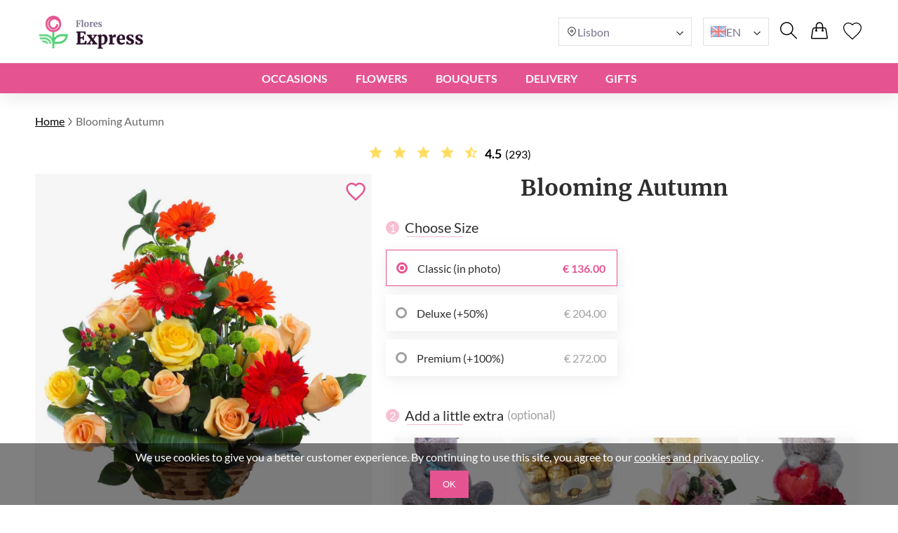

--- FILE ---
content_type: text/html; charset=UTF-8
request_url: https://floresexpress.pt/en/blooming-autumn/
body_size: 21963
content:
<!DOCTYPE html>
<html lang="en">
<head>
    <meta charset="UTF-8" />
    <meta http-equiv="X-UA-Compatible" content="IE=edge" />
    <title>Blooming Autumn | Delivery in Portugal</title>

    <link rel="canonical" href="https://floresexpress.pt/en/blooming-autumn/" />
    <link rel="alternate" hreflang="en-GB" href="https://myexpressflowers.co.uk/blooming-autumn/" />
    <link rel="alternate" hreflang="x-default" href="https://myexpressflowers.co.uk/blooming-autumn/" />
    <link rel="alternate" hreflang="en-CY" href="https://myexpressflowers.com.cy/blooming-autumn/" />
    <link rel="alternate" hreflang="ru-CY" href="https://myexpressflowers.com.cy/ru/blooming-autumn/" />
    <link rel="alternate" hreflang="el-CY" href="https://myexpressflowers.com.cy/el/blooming-autumn/" />
    <link rel="alternate" hreflang="en-QA" href="https://flowerdelivery.qa/blooming-autumn/" />
    <link rel="alternate" hreflang="en-BE" href="https://bloemenexpress.be/en/blooming-autumn/" />
    <link rel="alternate" hreflang="nl-BE" href="https://bloemenexpress.be/bloeiende-herfst/" />
    <link rel="alternate" hreflang="fr-BE" href="https://bloemenexpress.be/fr/automne-fleuri/" />
    <link rel="alternate" hreflang="en-EE" href="https://lilledesaatmine.ee/en/blooming-autumn/" />
    <link rel="alternate" hreflang="ru-EE" href="https://lilledesaatmine.ee/ru/blooming-autumn/" />
    <link rel="alternate" hreflang="et-EE" href="https://lilledesaatmine.ee/oitsev-sugis/" />
    <link rel="alternate" hreflang="en-TR" href="https://cicekdeniz.com/en/blooming-autumn/" />
    <link rel="alternate" hreflang="ru-TR" href="https://cicekdeniz.com/ru/blooming-autumn/" />
    <link rel="alternate" hreflang="tr" href="https://cicekdeniz.com/cicek-acan-sonbahar/" />
    <link rel="alternate" hreflang="en-AE" href="https://expressflowers.ae/blooming-autumn/" />
    <link rel="alternate" hreflang="ru-AE" href="https://expressflowers.ae/ru/blooming-autumn/" />
    <link rel="alternate" hreflang="en-NO" href="https://ekspressblomster.no/en/blooming-autumn/" />
    <link rel="alternate" hreflang="no" href="https://ekspressblomster.no/blomstrende-host/" />
    <link rel="alternate" hreflang="en-HU" href="https://expresszvirag.hu/en/blooming-autumn/" />
    <link rel="alternate" hreflang="hu" href="https://expresszvirag.hu/viragzo-osz/" />
    <link rel="alternate" hreflang="en-GR" href="https://expressflowers.gr/en/blooming-autumn/" />
    <link rel="alternate" hreflang="el-GR" href="https://expressflowers.gr/an8ismeno-f8inopwro/" />
    <link rel="alternate" hreflang="en-IL" href="https://flowerdelivery.co.il/en/blooming-autumn/" />
    <link rel="alternate" hreflang="ru-IL" href="https://flowerdelivery.co.il/ru/blooming-autumn/" />
    <link rel="alternate" hreflang="he-IL" href="https://flowerdelivery.co.il/blooming-autumn/" />
    <link rel="alternate" hreflang="en-FI" href="https://kukkaexpress.fi/en/blooming-autumn/" />
    <link rel="alternate" hreflang="fi" href="https://kukkaexpress.fi/kukkiva-syksy/" />
    <link rel="alternate" hreflang="en-RS" href="https://cvetekspres.rs/en/blooming-autumn/" />
    <link rel="alternate" hreflang="ru-RS" href="https://cvetekspres.rs/ru/blooming-autumn/" />
    <link rel="alternate" hreflang="sr-RS" href="https://cvetekspres.rs/rascvetana-jesen/" />
    <link rel="alternate" hreflang="en-PT" href="https://floresexpress.pt/en/blooming-autumn/" />
    <link rel="alternate" hreflang="pt" href="https://floresexpress.pt/outono-a-florescer/" />
    <link rel="alternate" hreflang="en-DK" href="https://eflowers.dk/en/blooming-autumn/" />
    <link rel="alternate" hreflang="da-DK" href="https://eflowers.dk/blomstrende-efterar/" />
    <link rel="alternate" hreflang="en-CH" href="https://expressflowers.ch/en/blooming-autumn/" />
    <link rel="alternate" hreflang="fr-CH" href="https://expressflowers.ch/fr/automne-en-floraison/" />
    <link rel="alternate" hreflang="de-CH" href="https://expressflowers.ch/bluehender-altweibersommer/" />
    <link rel="alternate" hreflang="en-AT" href="https://blumen365.at/en/blooming-autumn/" />
    <link rel="alternate" hreflang="de-AT" href="https://blumen365.at/bluehender-herbst/" />

    <meta name="description" content="Send the &quot;Blooming Autumn&quot; as a symbol of best wishes or expression of your sincere feelings." />
    <meta name="viewport" content="width=device-width, initial-scale=1.0" />
    <!-- Google Tag Manager -->
<script>(function(w,d,s,l,i){w[l]=w[l]||[];w[l].push({'gtm.start':
new Date().getTime(),event:'gtm.js'});var f=d.getElementsByTagName(s)[0],
j=d.createElement(s),dl=l!='dataLayer'?'&l='+l:'';j.async=true;j.src=
'https://www.googletagmanager.com/gtm.js?id='+i+dl;f.parentNode.insertBefore(j,f);
})(window,document,'script','dataLayer','GTM-KJNVK6T9');</script>
<!-- End Google Tag Manager -->
<meta name="google-site-verification" content="8BfyhClybUhm6XmqpbHSB9-qIq63rtRqvoLUeOQlrnU" />

    <link rel="shortcut icon" href="https://floresexpress.pt/favicon.ico" type="image/x-icon" />

    <link rel="stylesheet" href="https://floresexpress.pt/theme/common/css/style.css" />
    <link rel="stylesheet" href="https://floresexpress.pt/theme/common/css/daterangepicker.css" />
    <link rel="stylesheet" href="https://floresexpress.pt/theme/common/css/owl.carousel.min.css" />


    <script type="application/ld+json">
{
  "@context": "https://schema.org/",
  "@type": "Product",
  "sku": "169",
  "name": "Blooming Autumn",
  "image": "https://floresexpress.pt/storage/images/b4d1eec34423991c5d75f8cd5634e020.jpg",
  "description": "This glorious arrangement is a wonderful cocktail of gerberas, roses and chrysanthemums in a variety of beautiful autumn colours.",
  "brand": {
    "@type": "Brand",
    "name": "floresexpress.pt"
  },
  "aggregateRating": {
    "@type": "AggregateRating",
    "bestRating": "5",
    "worstRating": "1",
    "ratingValue": "4.5",
    "ratingCount": "293"
  },
  "offers": {
    "@type": "Offer",
    "url": "https://floresexpress.pt/en/blooming-autumn/",
    "price": "136",
    "priceCurrency": "EUR",
    "itemCondition": "https://schema.org/NewCondition",
    "availability": "https://schema.org/InStock"
  }
}
</script>
    <script type="application/ld+json">
{
  "@context": "https://schema.org",
  "@type": "Event",
  "name": "🌹 Mother's Day",
  "endDate": "2026-05-15",
  "startDate": "2026-05-01",
  "description": "This glorious arrangement is a wonderful cocktail of gerberas, roses and chrysanthemums in a variety of beautiful autumn colours.",
  "eventStatus": "https://schema.org/EventScheduled",
  "eventAttendanceMode": "https://schema.org/OnlineEventAttendanceMode",
  "location": {
    "@type": "VirtualLocation",
    "url": "https://floresexpress.pt/en/blooming-autumn/"
  }
}
</script>

<script type="application/ld+json">
{
  "@context": "https://schema.org",
  "@type": "Event",
  "name": "💐 Father's Day",
  "endDate": "2026-06-19",
  "startDate": "2026-06-10",
  "description": "This glorious arrangement is a wonderful cocktail of gerberas, roses and chrysanthemums in a variety of beautiful autumn colours.",
  "eventStatus": "https://schema.org/EventScheduled",
  "eventAttendanceMode": "https://schema.org/OnlineEventAttendanceMode",
  "location": {
    "@type": "VirtualLocation",
    "url": "https://floresexpress.pt/en/blooming-autumn/"
  }
}
</script>

<script type="application/ld+json">
{
  "@context": "https://schema.org",
  "@type": "Event",
  "name": "🎄 Christmas",
  "endDate": "2026-12-25",
  "startDate": "2026-12-17",
  "description": "This glorious arrangement is a wonderful cocktail of gerberas, roses and chrysanthemums in a variety of beautiful autumn colours.",
  "eventStatus": "https://schema.org/EventScheduled",
  "eventAttendanceMode": "https://schema.org/OnlineEventAttendanceMode",
  "location": {
    "@type": "VirtualLocation",
    "url": "https://floresexpress.pt/en/blooming-autumn/"
  }
}
</script>
    <script type="application/ld+json">
{
  "@context": "https://schema.org/",
  "@type": "BreadcrumbList",
  "itemListElement": [{
    "@type": "ListItem",
    "position": 1,
    "name": "Home",
    "item": "https://floresexpress.pt"
  },{
    "@type": "ListItem",
    "position": 2,
    "name": "Blooming Autumn",
    "item": "https://floresexpress.pt/en/blooming-autumn/"
  }]
}
</script>
    <script type="application/ld+json">
    {
      "@context": "https://schema.org",
      "foundingDate": "2022",
      "@type": "Organization",
      "name": "floresexpress.pt",
      "url": "https://floresexpress.pt",
      "email": "contact@floresexpress.pt",
      "telephone": "+351968538548",
      "logo": "",
      "address": {
        "@type": "PostalAddress",
        "postalCode": "1600-161",
        "addressCountry": "PT",
        "addressLocality": "Lisbon",
        "streetAddress": "Estrada da Luz 104 loja C"
      },
      "contactPoint": {
        "@type": "ContactPoint",
        "contactType": "customer service",
        "telephone": "+351968538548",
        "areaServed": "PT",
        "availableLanguage": ["en","pt"]
    },
    "sameAs" : [
        "https://www.facebook.com/myexpressflowers/",
        "https://www.instagram.com/myexpressflowers/",
        "https://www.youtube.com/channel/UCnIRJolCNF9GFmWGQlUlalw/about",
        "https://twitter.com/myexpressflower",
        "https://www.pinterest.com/myexpressflowers/"
    ]
  }
</script></head>



<body data-direction="ltr">

<!-- Google Tag Manager (noscript) -->
<noscript><iframe src="https://www.googletagmanager.com/ns.html?id=GTM-KJNVK6T9"
height="0" width="0" style="display:none;visibility:hidden"></iframe></noscript>
<!-- End Google Tag Manager (noscript) -->


<div class="header-bg"></div>
    <header>
        <div class="header-wrapper">
            <div class="header-top">
                <div class="header-left-block">
                    <div class="header-burger-menu">
                        <div class="header-burger-menu__icon-open">
                            <svg width="23" height="19" viewBox="0 0 23 19" fill="none" xmlns="http://www.w3.org/2000/svg">
                                <path fill="black"
                                    d="M0.280825 2.20757C0.0920737 2.01877 0 1.77932 0 1.48922C0 1.19912 0.0920737 0.959676 0.280825 0.77088C0.469576 0.582085 0.708967 0.48999 0.998999 0.48999H22.001C22.291 0.48999 22.5304 0.582085 22.7192 0.77088C22.9079 0.959676 23 1.19912 23 1.48922C23 1.77932 22.9079 2.01877 22.7192 2.20757C22.5304 2.39636 22.291 2.48846 22.001 2.48846H0.998999C0.708967 2.48846 0.469576 2.39636 0.280825 2.20757ZM22.7192 8.77395C22.9079 8.96275 23 9.20219 23 9.49229C23 9.78239 22.9079 10.0218 22.7192 10.2106C22.5304 10.3994 22.291 10.4915 22.001 10.4915H0.998999C0.708967 10.4915 0.469576 10.3994 0.280825 10.2106C0.0920737 10.0218 0 9.78239 0 9.49229C0 9.20219 0.0920737 8.96275 0.280825 8.77395C0.469576 8.58516 0.708967 8.49306 0.998999 8.49306H22.001C22.291 8.49306 22.5304 8.58516 22.7192 8.77395ZM22.7192 16.7724C22.9079 16.9612 23 17.2007 23 17.4908C23 17.7809 22.9079 18.0203 22.7192 18.2091C22.5304 18.3979 22.291 18.49 22.001 18.49H0.998999C0.708967 18.49 0.469576 18.3979 0.280825 18.2091C0.0920737 18.0203 0 17.7809 0 17.4908C0 17.2007 0.0920737 16.9612 0.280825 16.7724C0.469576 16.5836 0.708967 16.4915 0.998999 16.4915H22.001C22.291 16.4915 22.5304 16.5882 22.7192 16.7724Z"
                                />
                            </svg>
                        </div>
                        <div class="header-burger-menu__icon-close">
                            <svg xmlns="http://www.w3.org/2000/svg" width="28" height="28" viewBox="0 0 28 28" fill="none">
                                <path d="M22.0723 5L23 5.92772L5.92769 22.9993L5 22.0723L22.0723 5Z" fill="black"/>
                                <path d="M5.92769 5L23 22.0716L22.0723 23L5 5.92838L5.92769 5Z" fill="black"/>
                            </svg>
                        </div>
                        <div class="header-mobile-menu-wrapper">
                            <ul class="header-mobile-menu">
                                                                    <li class="header-mobile-menu-item">
                                        <a href="/en/occasions/" class="header-mobile-menu-item__title">
                                            Occasions
                                                                                            <div class="header-mobile-menu-item__icon-open">
                                                    <svg xmlns="http://www.w3.org/2000/svg" width="12" height="12" viewBox="0 0 12 12" fill="none">
                                                        <path d="M1.5374 3.47498C1.6624 3.34998 1.8104 3.28748 1.9814 3.28748C2.15207 3.28748 2.2999 3.34998 2.4249 3.47498L6.0874 7.13748L9.7624 3.46248C9.87907 3.34581 10.0249 3.28748 10.1999 3.28748C10.3749 3.28748 10.5249 3.34998 10.6499 3.47498C10.7749 3.59998 10.8374 3.74798 10.8374 3.91898C10.8374 4.08964 10.7749 4.23748 10.6499 4.36248L6.4374 8.56248C6.3874 8.61248 6.33324 8.64798 6.2749 8.66898C6.21657 8.68964 6.15407 8.69998 6.0874 8.69998C6.02074 8.69998 5.95824 8.68964 5.8999 8.66898C5.84157 8.64798 5.7874 8.61248 5.7374 8.56248L1.5249 4.34997C1.40824 4.23331 1.3499 4.08964 1.3499 3.91898C1.3499 3.74798 1.4124 3.59998 1.5374 3.47498Z" fill="#2E2E2E"/>
                                                    </svg>
                                                </div>
                                                                                    </a>

                                                                                    <ul class="header-mobile-submenu header-mega-submenu">
                                                                                                    <li class="header-mobile-submenu-col">
                                                                                                                    <a href="/en/wedding-flowers/"
                                                            class="header-mobile-submenu-item header-submenu-title"
                                                            >
                                                                                                                                Wedding
                                                            </a>
                                                                                                                    <a href="/en/romantic-flowers/"
                                                            class="header-mobile-submenu-item"
                                                            >
                                                                                                                                Love and Romance
                                                            </a>
                                                                                                                    <a href="/en/im-sorry-flowers/"
                                                            class="header-mobile-submenu-item"
                                                            >
                                                                                                                                I&#039;m Sorry
                                                            </a>
                                                                                                                    <a href="/en/thank-you-flowers/"
                                                            class="header-mobile-submenu-item"
                                                            >
                                                                                                                                Thank You
                                                            </a>
                                                                                                                    <a href="/en/new-baby-flowers/"
                                                            class="header-mobile-submenu-item"
                                                            >
                                                                                                                                New Baby
                                                            </a>
                                                                                                                    <a href="/en/corporate-flowers/"
                                                            class="header-mobile-submenu-item"
                                                            >
                                                                                                                                Business Gift
                                                            </a>
                                                                                                                    <a href="/en/graduation-flowers/"
                                                            class="header-mobile-submenu-item"
                                                            >
                                                                                                                                Graduation
                                                            </a>
                                                                                                            </li>
                                                                                                    <li class="header-mobile-submenu-col">
                                                                                                                    <a href="/en/new-home-flowers/"
                                                            class="header-mobile-submenu-item"
                                                            >
                                                                                                                                New Home
                                                            </a>
                                                                                                                    <a href="/en/anniversary-flowers/"
                                                            class="header-mobile-submenu-item"
                                                            >
                                                                                                                                Anniversary
                                                            </a>
                                                                                                                    <a href="/en/christmas-flowers/"
                                                            class="header-mobile-submenu-item"
                                                            >
                                                                                                                                Christmas
                                                            </a>
                                                                                                                    <a href="/en/welcome-home-flowers/"
                                                            class="header-mobile-submenu-item"
                                                            >
                                                                                                                                Welcome Home
                                                            </a>
                                                                                                                    <a href="/en/good-luck-flowers/"
                                                            class="header-mobile-submenu-item"
                                                            >
                                                                                                                                Good Luck
                                                            </a>
                                                                                                                    <a href="/en/get-well-soon-flowers/"
                                                            class="header-mobile-submenu-item"
                                                            >
                                                                                                                                Get Well Soon
                                                            </a>
                                                                                                            </li>
                                                                                                    <li class="header-mobile-submenu-col">
                                                                                                                    <a href="/en/funeral-flowers/"
                                                            class="header-mobile-submenu-item"
                                                            >
                                                                                                                                Funeral
                                                            </a>
                                                                                                                    <a href="/en/valentines-day-flowers/"
                                                            class="header-mobile-submenu-item"
                                                            >
                                                                                                                                Valentine&#039;s Day
                                                            </a>
                                                                                                                    <a href="/en/international-womens-day-flowers/"
                                                            class="header-mobile-submenu-item"
                                                            >
                                                                                                                                International Women&#039;s Day
                                                            </a>
                                                                                                                    <a href="/en/easter-flowers/"
                                                            class="header-mobile-submenu-item"
                                                            >
                                                                                                                                Easter
                                                            </a>
                                                                                                                    <a href="/en/mothers-day-flowers/"
                                                            class="header-mobile-submenu-item"
                                                            >
                                                                                                                                Mother&#039;s Day
                                                            </a>
                                                                                                                    <a href="/en/fathers-day-flowers/"
                                                            class="header-mobile-submenu-item"
                                                            >
                                                                                                                                Father&#039;s Day
                                                            </a>
                                                                                                            </li>
                                                                                                    <li class="header-mobile-submenu-col">
                                                                                                                    <a href="/en/birthday-flowers/"
                                                            class="header-mobile-submenu-item header-submenu-title"
                                                            >
                                                                                                                                Birthday
                                                            </a>
                                                                                                                    <a href="/en/birthday-flowers-for-mum/"
                                                            class="header-mobile-submenu-item"
                                                            >
                                                                                                                                Mom&#039;s Birthday
                                                            </a>
                                                                                                                    <a href="/en/birthday-flowers-for-dad/"
                                                            class="header-mobile-submenu-item"
                                                            >
                                                                                                                                Dad&#039;s Birthday
                                                            </a>
                                                                                                                    <a href="/en/birthday-flowers-for-sister/"
                                                            class="header-mobile-submenu-item"
                                                            >
                                                                                                                                Sister&#039;s Birthday
                                                            </a>
                                                                                                                    <a href="/en/birthday-flowers-for-brother/"
                                                            class="header-mobile-submenu-item"
                                                            >
                                                                                                                                Brother&#039;s Birthday
                                                            </a>
                                                                                                                    <a href="/en/birthday-flowers-for-friend/"
                                                            class="header-mobile-submenu-item"
                                                            >
                                                                                                                                Friend&#039;s Birthday
                                                            </a>
                                                                                                            </li>
                                                                                                    <li class="header-mobile-submenu-col">
                                                                                                                    <a href="/en/birthday-flowers-for-wife/"
                                                            class="header-mobile-submenu-item"
                                                            >
                                                                                                                                Wife&#039;s Birthday
                                                            </a>
                                                                                                                    <a href="/en/birthday-flowers-for-daughter/"
                                                            class="header-mobile-submenu-item"
                                                            >
                                                                                                                                Daughter&#039;s Birthday
                                                            </a>
                                                                                                                    <a href="/en/birthday-flowers-for-grandmother/"
                                                            class="header-mobile-submenu-item"
                                                            >
                                                                                                                                Grandmother&#039;s Birthday
                                                            </a>
                                                                                                                    <a href="/en/birthday-flowers-for-grandfather/"
                                                            class="header-mobile-submenu-item"
                                                            >
                                                                                                                                Grandfather&#039;s Birthday
                                                            </a>
                                                                                                            </li>
                                                                                            </ul>
                                                                            </li>
                                                                    <li class="header-mobile-menu-item">
                                        <a href="/en/flowers/" class="header-mobile-menu-item__title">
                                            Flowers
                                                                                            <div class="header-mobile-menu-item__icon-open">
                                                    <svg xmlns="http://www.w3.org/2000/svg" width="12" height="12" viewBox="0 0 12 12" fill="none">
                                                        <path d="M1.5374 3.47498C1.6624 3.34998 1.8104 3.28748 1.9814 3.28748C2.15207 3.28748 2.2999 3.34998 2.4249 3.47498L6.0874 7.13748L9.7624 3.46248C9.87907 3.34581 10.0249 3.28748 10.1999 3.28748C10.3749 3.28748 10.5249 3.34998 10.6499 3.47498C10.7749 3.59998 10.8374 3.74798 10.8374 3.91898C10.8374 4.08964 10.7749 4.23748 10.6499 4.36248L6.4374 8.56248C6.3874 8.61248 6.33324 8.64798 6.2749 8.66898C6.21657 8.68964 6.15407 8.69998 6.0874 8.69998C6.02074 8.69998 5.95824 8.68964 5.8999 8.66898C5.84157 8.64798 5.7874 8.61248 5.7374 8.56248L1.5249 4.34997C1.40824 4.23331 1.3499 4.08964 1.3499 3.91898C1.3499 3.74798 1.4124 3.59998 1.5374 3.47498Z" fill="#2E2E2E"/>
                                                    </svg>
                                                </div>
                                                                                    </a>

                                                                                    <ul class="header-mobile-submenu header-mega-submenu">
                                                                                                    <li class="header-mobile-submenu-col">
                                                                                                                    <a href="#"
                                                            class="header-mobile-submenu-item header-submenu-title"
                                                            >
                                                                                                                                By type
                                                            </a>
                                                                                                                    <a href="/en/roses-delivery/"
                                                            class="header-mobile-submenu-item"
                                                            >
                                                                                                                                Roses
                                                            </a>
                                                                                                                    <a href="/en/peonies-delivery/"
                                                            class="header-mobile-submenu-item"
                                                            >
                                                                                                                                Peonies
                                                            </a>
                                                                                                                    <a href="/en/lilies-delivery/"
                                                            class="header-mobile-submenu-item"
                                                            >
                                                                                                                                Lilies
                                                            </a>
                                                                                                                    <a href="/en/tulips-delivery/"
                                                            class="header-mobile-submenu-item"
                                                            >
                                                                                                                                Tulips
                                                            </a>
                                                                                                                    <a href="/en/gerberas-delivery/"
                                                            class="header-mobile-submenu-item"
                                                            >
                                                                                                                                Gerberas
                                                            </a>
                                                                                                                    <a href="/en/hydrangea-delivery/"
                                                            class="header-mobile-submenu-item"
                                                            >
                                                                                                                                Hydrangea
                                                            </a>
                                                                                                            </li>
                                                                                                    <li class="header-mobile-submenu-col">
                                                                                                                    <a href="/en/sunflowers-delivery/"
                                                            class="header-mobile-submenu-item"
                                                            >
                                                                                                                                Sunflowers
                                                            </a>
                                                                                                                    <a href="/en/alstroemerias-delivery/"
                                                            class="header-mobile-submenu-item"
                                                            >
                                                                                                                                Alstroemerias
                                                            </a>
                                                                                                                    <a href="/en/chrysanthemums-delivery/"
                                                            class="header-mobile-submenu-item"
                                                            >
                                                                                                                                Chrysanthemums
                                                            </a>
                                                                                                                    <a href="/en/orchids-delivery/"
                                                            class="header-mobile-submenu-item"
                                                            >
                                                                                                                                Orchids
                                                            </a>
                                                                                                                    <a href="/en/irises-delivery/"
                                                            class="header-mobile-submenu-item"
                                                            >
                                                                                                                                Irises
                                                            </a>
                                                                                                                    <a href="/en/carnations-delivery/"
                                                            class="header-mobile-submenu-item"
                                                            >
                                                                                                                                Carnations
                                                            </a>
                                                                                                            </li>
                                                                                                    <li class="header-mobile-submenu-col">
                                                                                                                    <a href="#"
                                                            class="header-mobile-submenu-item header-submenu-title"
                                                            >
                                                                                                                                By season
                                                            </a>
                                                                                                                    <a href="/en/summer-flowers/"
                                                            class="header-mobile-submenu-item"
                                                            >
                                                                                                                                Summer Bouquets
                                                            </a>
                                                                                                                    <a href="/en/spring-flowers/"
                                                            class="header-mobile-submenu-item"
                                                            >
                                                                                                                                Spring Bouquets
                                                            </a>
                                                                                                                    <a href="/en/autumn-flowers/"
                                                            class="header-mobile-submenu-item"
                                                            >
                                                                                                                                Autumn Bouquets
                                                            </a>
                                                                                                                    <a href="/en/winter-flowers/"
                                                            class="header-mobile-submenu-item"
                                                            >
                                                                                                                                Winter Bouquets
                                                            </a>
                                                                                                            </li>
                                                                                                    <li class="header-mobile-submenu-col">
                                                                                                                    <a href="#"
                                                            class="header-mobile-submenu-item header-submenu-title"
                                                            >
                                                                                                                                By Color
                                                            </a>
                                                                                                                    <a href="/en/red-bouquets/"
                                                            class="header-mobile-submenu-item"
                                                            >
                                                                                                                                    <span class="color-circle" style="background: #E32A2A"></span>
                                                                                                                                Red
                                                            </a>
                                                                                                                    <a href="/en/blue-bouquets/"
                                                            class="header-mobile-submenu-item"
                                                            >
                                                                                                                                    <span class="color-circle" style="background: #2A8DE9"></span>
                                                                                                                                Blue
                                                            </a>
                                                                                                                    <a href="/en/pink-bouquets/"
                                                            class="header-mobile-submenu-item"
                                                            >
                                                                                                                                    <span class="color-circle" style="background: #EF31BA"></span>
                                                                                                                                Rose
                                                            </a>
                                                                                                                    <a href="/en/yellow-bouquets/"
                                                            class="header-mobile-submenu-item"
                                                            >
                                                                                                                                    <span class="color-circle" style="background: #E9D526"></span>
                                                                                                                                Yellow
                                                            </a>
                                                                                                                    <a href="/en/orange-bouquets/"
                                                            class="header-mobile-submenu-item"
                                                            >
                                                                                                                                    <span class="color-circle" style="background: #EF9F28"></span>
                                                                                                                                Orange
                                                            </a>
                                                                                                                    <a href="/en/white-bouquets/"
                                                            class="header-mobile-submenu-item"
                                                            >
                                                                                                                                    <span class="color-circle" style="background: #FFFFFF"></span>
                                                                                                                                White
                                                            </a>
                                                                                                                    <a href="/en/pastel-bouquets/"
                                                            class="header-mobile-submenu-item"
                                                            >
                                                                                                                                    <span class="color-circle" style="background: #FFF7E3"></span>
                                                                                                                                Pastel
                                                            </a>
                                                                                                            </li>
                                                                                                    <li class="header-mobile-submenu-col">
                                                                                                                    <a href="/en/multicolor-bouquets/"
                                                            class="header-mobile-submenu-item"
                                                            >
                                                                                                                                    <span class="color-circle" style="background: #000000"></span>
                                                                                                                                Multicolor
                                                            </a>
                                                                                                                    <a href="/en/violet-bouquets/"
                                                            class="header-mobile-submenu-item"
                                                            >
                                                                                                                                    <span class="color-circle" style="background: #6A31E4"></span>
                                                                                                                                Violet
                                                            </a>
                                                                                                                    <a href="#"
                                                            class="header-mobile-submenu-item header-submenu-title"
                                                            >
                                                                                                                                By Price
                                                            </a>
                                                                                                                    <a href="/en/flowers-under-50/"
                                                            class="header-mobile-submenu-item"
                                                            >
                                                                                                                                under €50
                                                            </a>
                                                                                                                    <a href="/en/flowers-under-80/"
                                                            class="header-mobile-submenu-item"
                                                            >
                                                                                                                                under €80
                                                            </a>
                                                                                                                    <a href="/en/flowers-under-100/"
                                                            class="header-mobile-submenu-item"
                                                            >
                                                                                                                                under €100
                                                            </a>
                                                                                                                    <a href="/en/flowers-under-150/"
                                                            class="header-mobile-submenu-item"
                                                            >
                                                                                                                                under €150
                                                            </a>
                                                                                                                    <a href="/en/flowers-under-200/"
                                                            class="header-mobile-submenu-item"
                                                            >
                                                                                                                                under €200
                                                            </a>
                                                                                                            </li>
                                                                                            </ul>
                                                                            </li>
                                                                    <li class="header-mobile-menu-item">
                                        <a href="#" class="header-mobile-menu-item__title">
                                            BOUQUETS
                                                                                            <div class="header-mobile-menu-item__icon-open">
                                                    <svg xmlns="http://www.w3.org/2000/svg" width="12" height="12" viewBox="0 0 12 12" fill="none">
                                                        <path d="M1.5374 3.47498C1.6624 3.34998 1.8104 3.28748 1.9814 3.28748C2.15207 3.28748 2.2999 3.34998 2.4249 3.47498L6.0874 7.13748L9.7624 3.46248C9.87907 3.34581 10.0249 3.28748 10.1999 3.28748C10.3749 3.28748 10.5249 3.34998 10.6499 3.47498C10.7749 3.59998 10.8374 3.74798 10.8374 3.91898C10.8374 4.08964 10.7749 4.23748 10.6499 4.36248L6.4374 8.56248C6.3874 8.61248 6.33324 8.64798 6.2749 8.66898C6.21657 8.68964 6.15407 8.69998 6.0874 8.69998C6.02074 8.69998 5.95824 8.68964 5.8999 8.66898C5.84157 8.64798 5.7874 8.61248 5.7374 8.56248L1.5249 4.34997C1.40824 4.23331 1.3499 4.08964 1.3499 3.91898C1.3499 3.74798 1.4124 3.59998 1.5374 3.47498Z" fill="#2E2E2E"/>
                                                    </svg>
                                                </div>
                                                                                    </a>

                                                                                    <ul class="header-mobile-submenu header-mega-submenu">
                                                                                                    <li class="header-mobile-submenu-col">
                                                                                                                    <a href="/en/all-bouquets/"
                                                            class="header-mobile-submenu-item"
                                                            >
                                                                                                                                All bouquets
                                                            </a>
                                                                                                            </li>
                                                                                                    <li class="header-mobile-submenu-col">
                                                                                                                    <a href="/en/flowers-in-a-box/"
                                                            class="header-mobile-submenu-item"
                                                            >
                                                                                                                                Flowers in Boxes
                                                            </a>
                                                                                                            </li>
                                                                                                    <li class="header-mobile-submenu-col">
                                                                                                                    <a href="/en/flower-baskets/"
                                                            class="header-mobile-submenu-item"
                                                            >
                                                                                                                                Flower Baskets
                                                            </a>
                                                                                                            </li>
                                                                                                    <li class="header-mobile-submenu-col">
                                                                                                                    <a href="/en/large-bouquets/"
                                                            class="header-mobile-submenu-item"
                                                            >
                                                                                                                                Large Bouquets
                                                            </a>
                                                                                                            </li>
                                                                                                    <li class="header-mobile-submenu-col">
                                                                                                                    <a href="/en/miniature-bouquets/"
                                                            class="header-mobile-submenu-item"
                                                            >
                                                                                                                                Miniature Bouquets
                                                            </a>
                                                                                                            </li>
                                                                                                    <li class="header-mobile-submenu-col">
                                                                                                                    <a href="/en/flower-arrangements-for-kids/"
                                                            class="header-mobile-submenu-item"
                                                            >
                                                                                                                                Compositions for Kids
                                                            </a>
                                                                                                            </li>
                                                                                                    <li class="header-mobile-submenu-col">
                                                                                                                    <a href="/en/luxury-flowers/"
                                                            class="header-mobile-submenu-item"
                                                            >
                                                                                                                                Luxury Flowers
                                                            </a>
                                                                                                            </li>
                                                                                            </ul>
                                                                            </li>
                                                                    <li class="header-mobile-menu-item">
                                        <a href="#" class="header-mobile-menu-item__title">
                                            DELIVERY
                                                                                            <div class="header-mobile-menu-item__icon-open">
                                                    <svg xmlns="http://www.w3.org/2000/svg" width="12" height="12" viewBox="0 0 12 12" fill="none">
                                                        <path d="M1.5374 3.47498C1.6624 3.34998 1.8104 3.28748 1.9814 3.28748C2.15207 3.28748 2.2999 3.34998 2.4249 3.47498L6.0874 7.13748L9.7624 3.46248C9.87907 3.34581 10.0249 3.28748 10.1999 3.28748C10.3749 3.28748 10.5249 3.34998 10.6499 3.47498C10.7749 3.59998 10.8374 3.74798 10.8374 3.91898C10.8374 4.08964 10.7749 4.23748 10.6499 4.36248L6.4374 8.56248C6.3874 8.61248 6.33324 8.64798 6.2749 8.66898C6.21657 8.68964 6.15407 8.69998 6.0874 8.69998C6.02074 8.69998 5.95824 8.68964 5.8999 8.66898C5.84157 8.64798 5.7874 8.61248 5.7374 8.56248L1.5249 4.34997C1.40824 4.23331 1.3499 4.08964 1.3499 3.91898C1.3499 3.74798 1.4124 3.59998 1.5374 3.47498Z" fill="#2E2E2E"/>
                                                    </svg>
                                                </div>
                                                                                    </a>

                                                                                    <ul class="header-mobile-submenu header-mega-submenu">
                                                                                                    <li class="header-mobile-submenu-col">
                                                                                                                    <a href="/en/same-day-flowers/"
                                                            class="header-mobile-submenu-item header-submenu-title"
                                                            >
                                                                                                                                Same Day
                                                            </a>
                                                                                                                    <a href="/en/next-day-flowers/"
                                                            class="header-mobile-submenu-item header-submenu-title"
                                                            >
                                                                                                                                Next Day
                                                            </a>
                                                                                                            </li>
                                                                                                    <li class="header-mobile-submenu-col">
                                                                                                                    <a href="#"
                                                            class="header-mobile-submenu-item header-submenu-title"
                                                            >
                                                                                                                                
                                                            </a>
                                                                                                                    <a href="/en/flower-delivery-germany/"
                                                            class="header-mobile-submenu-item"
                                                            >
                                                                                                                                Germany
                                                            </a>
                                                                                                                    <a href="/en/flower-delivery-greece/"
                                                            class="header-mobile-submenu-item"
                                                            >
                                                                                                                                Greece
                                                            </a>
                                                                                                                    <a href="/en/flower-delivery-france/"
                                                            class="header-mobile-submenu-item"
                                                            >
                                                                                                                                France
                                                            </a>
                                                                                                                    <a href="/en/flower-delivery-england/"
                                                            class="header-mobile-submenu-item"
                                                            >
                                                                                                                                England
                                                            </a>
                                                                                                                    <a href="#"
                                                            class="header-mobile-submenu-item"
                                                            >
                                                                                                                                
                                                            </a>
                                                                                                                    <a href="/en/flower-delivery-spain/"
                                                            class="header-mobile-submenu-item"
                                                            >
                                                                                                                                Spain
                                                            </a>
                                                                                                            </li>
                                                                                                    <li class="header-mobile-submenu-col">
                                                                                                                    <a href="#"
                                                            class="header-mobile-submenu-item header-submenu-title"
                                                            >
                                                                                                                                
                                                            </a>
                                                                                                                    <a href="/en/flower-delivery-almada/"
                                                            class="header-mobile-submenu-item"
                                                            >
                                                                                                                                Almada
                                                            </a>
                                                                                                                    <a href="/en/flower-delivery-braga/"
                                                            class="header-mobile-submenu-item"
                                                            >
                                                                                                                                Braga
                                                            </a>
                                                                                                                    <a href="/en/flower-delivery-cascais/"
                                                            class="header-mobile-submenu-item"
                                                            >
                                                                                                                                Cascais
                                                            </a>
                                                                                                                    <a href="/en/flower-delivery-coimbra/"
                                                            class="header-mobile-submenu-item"
                                                            >
                                                                                                                                Coimbra
                                                            </a>
                                                                                                                    <a href="/en/flower-delivery-lisbon/"
                                                            class="header-mobile-submenu-item"
                                                            >
                                                                                                                                Lisbon
                                                            </a>
                                                                                                                    <a href="/en/flower-delivery-vila-nova-de-gaia/"
                                                            class="header-mobile-submenu-item"
                                                            >
                                                                                                                                Vila Nova de Gaia
                                                            </a>
                                                                                                                    <a href="/en/flower-delivery-porto/"
                                                            class="header-mobile-submenu-item"
                                                            >
                                                                                                                                Porto
                                                            </a>
                                                                                                                    <a href="/en/flower-delivery-loures/"
                                                            class="header-mobile-submenu-item"
                                                            >
                                                                                                                                Loures
                                                            </a>
                                                                                                                    <a href="/en/flower-delivery-viseu/"
                                                            class="header-mobile-submenu-item"
                                                            >
                                                                                                                                Viseu
                                                            </a>
                                                                                                            </li>
                                                                                            </ul>
                                                                            </li>
                                                                    <li class="header-mobile-menu-item">
                                        <a href="/en/gifts/" class="header-mobile-menu-item__title">
                                            Gifts
                                                                                    </a>

                                                                            </li>
                                                            </ul>
                            <div class="header-mobile-options">
                                <div class="custom-select header-selector header-selector_city">
                                    <div class="custom-select__selected header-selector__selected">
                                                                                                                                                                                                                                                                                                                                                                                                                                                                                                                                                                                                                                                                    <svg xmlns="http://www.w3.org/2000/svg" width="16" height="16" viewBox="0 0 16 16" fill="none">
                                                        <path d="M3.89536 3.0453C4.98399 1.95668 6.46048 1.34509 8.00003 1.34509C9.53958 1.34509 11.0161 1.95668 12.1047 3.0453C13.1933 4.13393 13.8049 5.61042 13.8049 7.14997C13.8049 8.68952 13.1933 10.166 12.1047 11.2546L11.3134 12.0373C10.73 12.6093 9.97336 13.3453 9.0427 14.2453C8.76298 14.5158 8.38912 14.6669 8.00003 14.6669C7.61094 14.6669 7.23708 14.5158 6.95736 14.2453L4.63003 11.9813C4.3367 11.694 4.0927 11.452 3.89536 11.2546C3.35631 10.7156 2.9287 10.0757 2.63696 9.37141C2.34522 8.66713 2.19507 7.91228 2.19507 7.14997C2.19507 6.38765 2.34522 5.6328 2.63696 4.92852C2.9287 4.22424 3.35631 3.58432 3.89536 3.0453ZM11.3974 3.75197C10.9511 3.30578 10.4214 2.95185 9.83837 2.71039C9.25536 2.46894 8.6305 2.34468 7.99946 2.34471C7.36842 2.34474 6.74357 2.46906 6.16058 2.71057C5.5776 2.95209 5.04788 3.30607 4.6017 3.7523C4.15551 4.19853 3.80158 4.72828 3.56012 5.31129C3.31866 5.8943 3.1944 6.51917 3.19443 7.1502C3.19447 7.78124 3.31879 8.40609 3.5603 8.98908C3.80182 9.57207 4.1558 10.1018 4.60203 10.548L5.59403 11.5266C6.13936 12.0606 6.82603 12.7273 7.6527 13.5266C7.74591 13.6167 7.87044 13.667 8.00003 13.667C8.12962 13.667 8.25415 13.6167 8.34736 13.5266L10.6107 11.3266C10.924 11.0193 11.186 10.76 11.3974 10.548C12.2984 9.64692 12.8045 8.42487 12.8045 7.15063C12.8045 5.8764 12.2984 4.65434 11.3974 3.7533V3.75197ZM8.00003 5.33263C8.26285 5.33263 8.52309 5.3844 8.76591 5.48498C9.00872 5.58555 9.22935 5.73297 9.41519 5.91881C9.60103 6.10465 9.74844 6.32528 9.84902 6.56809C9.9496 6.8109 10.0014 7.07115 10.0014 7.33397C10.0014 7.59679 9.9496 7.85703 9.84902 8.09985C9.74844 8.34266 9.60103 8.56328 9.41519 8.74912C9.22935 8.93497 9.00872 9.08238 8.76591 9.18296C8.52309 9.28354 8.26285 9.3353 8.00003 9.3353C7.47566 9.32573 6.97599 9.1107 6.60854 8.73648C6.24109 8.36227 6.03522 7.85876 6.03522 7.3343C6.03522 6.80984 6.24109 6.30634 6.60854 5.93212C6.97599 5.5579 7.47566 5.34287 8.00003 5.3333V5.33263ZM8.00003 6.33263C7.73446 6.33263 7.47977 6.43813 7.29198 6.62592C7.10419 6.81371 6.9987 7.0684 6.9987 7.33397C6.9987 7.59954 7.10419 7.85423 7.29198 8.04202C7.47977 8.2298 7.73446 8.3353 8.00003 8.3353C8.26104 8.32857 8.50909 8.22015 8.69132 8.03316C8.87355 7.84617 8.97553 7.5954 8.97553 7.3343C8.97553 7.07321 8.87355 6.82244 8.69132 6.63545C8.50909 6.44846 8.26104 6.34004 8.00003 6.3333V6.33263Z" fill="#2E2E2E"/>
                                                    </svg>
                                                    <span class="custom-select__selected-text">Lisbon</span>
                                                    <span class="header-selector__toggle">
                                                        <svg xmlns="http://www.w3.org/2000/svg" width="12" height="13" viewBox="0 0 12 13" fill="none">
                                                            <path d="M1.5374 4.97498C1.6624 4.84998 1.8104 4.78748 1.9814 4.78748C2.15207 4.78748 2.2999 4.84998 2.4249 4.97498L6.0874 8.63748L9.7624 4.96248C9.87907 4.84581 10.0249 4.78748 10.1999 4.78748C10.3749 4.78748 10.5249 4.84998 10.6499 4.97498C10.7749 5.09998 10.8374 5.24798 10.8374 5.41898C10.8374 5.58964 10.7749 5.73748 10.6499 5.86248L6.4374 10.0625C6.3874 10.1125 6.33324 10.148 6.2749 10.169C6.21657 10.1896 6.15407 10.2 6.0874 10.2C6.02074 10.2 5.95824 10.1896 5.8999 10.169C5.84157 10.148 5.7874 10.1125 5.7374 10.0625L1.5249 5.84997C1.40824 5.73331 1.3499 5.58964 1.3499 5.41898C1.3499 5.24798 1.4124 5.09998 1.5374 4.97498Z" fill="#2E2E2E"/>
                                                        </svg>
                                                    </span>
                                                                                                                                                                                                                                                                                                                                                                                                                                                                                                                                                                                                                                                    </div>
                                    <input type="hidden"
                                        name="city_id"
                                        value="469"
                                        class="custom-select__input"
                                    />
                                    <div class="custom-select-options header-selector-options">
                                                                                    <div data-value="10102" class="custom-select-options__item header-selector-options__item">
                                                Almada
                                            </div>
                                                                                    <div data-value="472" class="custom-select-options__item header-selector-options__item">
                                                Braga
                                            </div>
                                                                                    <div data-value="10103" class="custom-select-options__item header-selector-options__item">
                                                Cascais
                                            </div>
                                                                                    <div data-value="10104" class="custom-select-options__item header-selector-options__item">
                                                Coimbra
                                            </div>
                                                                                    <div data-value="90087" class="custom-select-options__item header-selector-options__item">
                                                Leiria
                                            </div>
                                                                                    <div data-value="469" class="custom-select-options__item header-selector-options__item">
                                                Lisbon
                                            </div>
                                                                                    <div data-value="10106" class="custom-select-options__item header-selector-options__item">
                                                Loures
                                            </div>
                                                                                    <div data-value="470" class="custom-select-options__item header-selector-options__item">
                                                Porto
                                            </div>
                                                                                    <div data-value="10107" class="custom-select-options__item header-selector-options__item">
                                                Sintra
                                            </div>
                                                                                    <div data-value="10105" class="custom-select-options__item header-selector-options__item">
                                                Vila Nova de Gaia
                                            </div>
                                                                                    <div data-value="471" class="custom-select-options__item header-selector-options__item">
                                                Viseu
                                            </div>
                                                                            </div>
                                </div>

                                <div class="header-selectors">
                                                                            <div class="custom-select header-selector header-selector_langs">
                                            <div class="custom-select__selected header-selector__selected">
                                                <img class="header-selector__img"
                                                    src="/storage/2022/10/27/a5b7a295cdf2157464bb24ed5173b38a3976756d.png"
                                                    alt="English flag"
                                                />
                                                <span class="header-selector__name">en</span>
                                                <span class="header-selector__toggle">
                                                    <svg xmlns="http://www.w3.org/2000/svg" width="12" height="13" viewBox="0 0 12 13" fill="none">
                                                        <path d="M1.5374 4.97498C1.6624 4.84998 1.8104 4.78748 1.9814 4.78748C2.15207 4.78748 2.2999 4.84998 2.4249 4.97498L6.0874 8.63748L9.7624 4.96248C9.87907 4.84581 10.0249 4.78748 10.1999 4.78748C10.3749 4.78748 10.5249 4.84998 10.6499 4.97498C10.7749 5.09998 10.8374 5.24798 10.8374 5.41898C10.8374 5.58964 10.7749 5.73748 10.6499 5.86248L6.4374 10.0625C6.3874 10.1125 6.33324 10.148 6.2749 10.169C6.21657 10.1896 6.15407 10.2 6.0874 10.2C6.02074 10.2 5.95824 10.1896 5.8999 10.169C5.84157 10.148 5.7874 10.1125 5.7374 10.0625L1.5249 5.84997C1.40824 5.73331 1.3499 5.58964 1.3499 5.41898C1.3499 5.24798 1.4124 5.09998 1.5374 4.97498Z" fill="#2E2E2E"/>
                                                    </svg>
                                                </span>
                                            </div>
                                            <ul class="custom-select-options header-selector-options">
                                                                                                    <li class="custom-select-options__item">
                                                        <a href="/outono-a-florescer/" class="header-selector-options__item">
                                                            <img src="/storage/2022/10/27/ce11915931a68d4f99389f9c201c694e04e041b4.jpg"
                                                                class="header-selector__img"
                                                                alt="Portugal flag"
                                                            />
                                                            <span class="header-selector__name">pt</span>
                                                        </a>
                                                    </li>
                                                                                            </ul>
                                        </div>
                                    
                                                                    </div>
                            </div>
                            <ul class="header-links">
                                                            </ul>
                        </div>
                    </div>
                    <div class="header-logo">
                        <a href="/en/">
                            <img alt="Logo" src="https://floresexpress.pt/logo/18/logo.png" />
                        </a>
                    </div>
                    <ul class="header-links">
                                            </ul>
                </div>
                <div class="header-options">
                    <div class="custom-select header-selector header-selector_city">
                        <div class="custom-select__selected header-selector__selected">
                                                                                                                                                                                                                                                                                                                                                                                                                                                                                            <svg xmlns="http://www.w3.org/2000/svg" width="16" height="16" viewBox="0 0 16 16" fill="none">
                                            <path d="M3.89536 3.0453C4.98399 1.95668 6.46048 1.34509 8.00003 1.34509C9.53958 1.34509 11.0161 1.95668 12.1047 3.0453C13.1933 4.13393 13.8049 5.61042 13.8049 7.14997C13.8049 8.68952 13.1933 10.166 12.1047 11.2546L11.3134 12.0373C10.73 12.6093 9.97336 13.3453 9.0427 14.2453C8.76298 14.5158 8.38912 14.6669 8.00003 14.6669C7.61094 14.6669 7.23708 14.5158 6.95736 14.2453L4.63003 11.9813C4.3367 11.694 4.0927 11.452 3.89536 11.2546C3.35631 10.7156 2.9287 10.0757 2.63696 9.37141C2.34522 8.66713 2.19507 7.91228 2.19507 7.14997C2.19507 6.38765 2.34522 5.6328 2.63696 4.92852C2.9287 4.22424 3.35631 3.58432 3.89536 3.0453ZM11.3974 3.75197C10.9511 3.30578 10.4214 2.95185 9.83837 2.71039C9.25536 2.46894 8.6305 2.34468 7.99946 2.34471C7.36842 2.34474 6.74357 2.46906 6.16058 2.71057C5.5776 2.95209 5.04788 3.30607 4.6017 3.7523C4.15551 4.19853 3.80158 4.72828 3.56012 5.31129C3.31866 5.8943 3.1944 6.51917 3.19443 7.1502C3.19447 7.78124 3.31879 8.40609 3.5603 8.98908C3.80182 9.57207 4.1558 10.1018 4.60203 10.548L5.59403 11.5266C6.13936 12.0606 6.82603 12.7273 7.6527 13.5266C7.74591 13.6167 7.87044 13.667 8.00003 13.667C8.12962 13.667 8.25415 13.6167 8.34736 13.5266L10.6107 11.3266C10.924 11.0193 11.186 10.76 11.3974 10.548C12.2984 9.64692 12.8045 8.42487 12.8045 7.15063C12.8045 5.8764 12.2984 4.65434 11.3974 3.7533V3.75197ZM8.00003 5.33263C8.26285 5.33263 8.52309 5.3844 8.76591 5.48498C9.00872 5.58555 9.22935 5.73297 9.41519 5.91881C9.60103 6.10465 9.74844 6.32528 9.84902 6.56809C9.9496 6.8109 10.0014 7.07115 10.0014 7.33397C10.0014 7.59679 9.9496 7.85703 9.84902 8.09985C9.74844 8.34266 9.60103 8.56328 9.41519 8.74912C9.22935 8.93497 9.00872 9.08238 8.76591 9.18296C8.52309 9.28354 8.26285 9.3353 8.00003 9.3353C7.47566 9.32573 6.97599 9.1107 6.60854 8.73648C6.24109 8.36227 6.03522 7.85876 6.03522 7.3343C6.03522 6.80984 6.24109 6.30634 6.60854 5.93212C6.97599 5.5579 7.47566 5.34287 8.00003 5.3333V5.33263ZM8.00003 6.33263C7.73446 6.33263 7.47977 6.43813 7.29198 6.62592C7.10419 6.81371 6.9987 7.0684 6.9987 7.33397C6.9987 7.59954 7.10419 7.85423 7.29198 8.04202C7.47977 8.2298 7.73446 8.3353 8.00003 8.3353C8.26104 8.32857 8.50909 8.22015 8.69132 8.03316C8.87355 7.84617 8.97553 7.5954 8.97553 7.3343C8.97553 7.07321 8.87355 6.82244 8.69132 6.63545C8.50909 6.44846 8.26104 6.34004 8.00003 6.3333V6.33263Z" fill="#2E2E2E"/>
                                        </svg>
                                        <span class="custom-select__selected-text">Lisbon</span>
                                        <span class="header-selector__toggle">
                                            <svg xmlns="http://www.w3.org/2000/svg" width="12" height="13" viewBox="0 0 12 13" fill="none">
                                                <path d="M1.5374 4.97498C1.6624 4.84998 1.8104 4.78748 1.9814 4.78748C2.15207 4.78748 2.2999 4.84998 2.4249 4.97498L6.0874 8.63748L9.7624 4.96248C9.87907 4.84581 10.0249 4.78748 10.1999 4.78748C10.3749 4.78748 10.5249 4.84998 10.6499 4.97498C10.7749 5.09998 10.8374 5.24798 10.8374 5.41898C10.8374 5.58964 10.7749 5.73748 10.6499 5.86248L6.4374 10.0625C6.3874 10.1125 6.33324 10.148 6.2749 10.169C6.21657 10.1896 6.15407 10.2 6.0874 10.2C6.02074 10.2 5.95824 10.1896 5.8999 10.169C5.84157 10.148 5.7874 10.1125 5.7374 10.0625L1.5249 5.84997C1.40824 5.73331 1.3499 5.58964 1.3499 5.41898C1.3499 5.24798 1.4124 5.09998 1.5374 4.97498Z" fill="#2E2E2E"/>
                                            </svg>
                                        </span>
                                                                                                                                                                                                                                                                                                                                                                                                                                                                            </div>
                        <input type="hidden"
                            name="city_id"
                            value="469"
                            class="custom-select__input"
                        />
                        <div class="custom-select-options header-selector-options">
                                                            <div data-value="10102" class="custom-select-options__item header-selector-options__item">
                                    Almada
                                </div>
                                                            <div data-value="472" class="custom-select-options__item header-selector-options__item">
                                    Braga
                                </div>
                                                            <div data-value="10103" class="custom-select-options__item header-selector-options__item">
                                    Cascais
                                </div>
                                                            <div data-value="10104" class="custom-select-options__item header-selector-options__item">
                                    Coimbra
                                </div>
                                                            <div data-value="90087" class="custom-select-options__item header-selector-options__item">
                                    Leiria
                                </div>
                                                            <div data-value="469" class="custom-select-options__item header-selector-options__item">
                                    Lisbon
                                </div>
                                                            <div data-value="10106" class="custom-select-options__item header-selector-options__item">
                                    Loures
                                </div>
                                                            <div data-value="470" class="custom-select-options__item header-selector-options__item">
                                    Porto
                                </div>
                                                            <div data-value="10107" class="custom-select-options__item header-selector-options__item">
                                    Sintra
                                </div>
                                                            <div data-value="10105" class="custom-select-options__item header-selector-options__item">
                                    Vila Nova de Gaia
                                </div>
                                                            <div data-value="471" class="custom-select-options__item header-selector-options__item">
                                    Viseu
                                </div>
                                                    </div>
                    </div>
                                            <div class="custom-select header-selector header-selector_langs">
                            <div class="custom-select__selected header-selector__selected">
                                <img class="header-selector__img"
                                    src="/storage/2022/10/27/a5b7a295cdf2157464bb24ed5173b38a3976756d.png"
                                    alt="English flag"
                                />
                                <span class="header-selector__name">en</span>
                                <span class="header-selector__toggle">
                                    <svg xmlns="http://www.w3.org/2000/svg" width="12" height="13" viewBox="0 0 12 13" fill="none">
                                        <path d="M1.5374 4.97498C1.6624 4.84998 1.8104 4.78748 1.9814 4.78748C2.15207 4.78748 2.2999 4.84998 2.4249 4.97498L6.0874 8.63748L9.7624 4.96248C9.87907 4.84581 10.0249 4.78748 10.1999 4.78748C10.3749 4.78748 10.5249 4.84998 10.6499 4.97498C10.7749 5.09998 10.8374 5.24798 10.8374 5.41898C10.8374 5.58964 10.7749 5.73748 10.6499 5.86248L6.4374 10.0625C6.3874 10.1125 6.33324 10.148 6.2749 10.169C6.21657 10.1896 6.15407 10.2 6.0874 10.2C6.02074 10.2 5.95824 10.1896 5.8999 10.169C5.84157 10.148 5.7874 10.1125 5.7374 10.0625L1.5249 5.84997C1.40824 5.73331 1.3499 5.58964 1.3499 5.41898C1.3499 5.24798 1.4124 5.09998 1.5374 4.97498Z" fill="#2E2E2E"/>
                                    </svg>
                                </span>
                            </div>
                            <ul class="custom-select-options header-selector-options">
                                                                    <li class="custom-select-options__item">
                                        <a href="/outono-a-florescer/" class="header-selector-options__item">
                                            <img src="/storage/2022/10/27/ce11915931a68d4f99389f9c201c694e04e041b4.jpg"
                                                class="header-selector__img"
                                                alt="Portugal flag"
                                            />
                                            <span class="header-selector__name">pt</span>
                                        </a>
                                    </li>
                                                            </ul>
                        </div>
                    
                    
                    <div class="header-search">
                        <div class="header-search__icon-open">
                            <svg width="24" height="25" viewBox="0 0 24 25" fill="none" xmlns="http://www.w3.org/2000/svg">
                                <path fill="black"
                                    d="M23.7814 23.1566L16.5181 15.8222C17.8719 14.195 18.6878 12.1014 18.6878 9.81546C18.6878 4.6362 14.5043 0.4375 9.34389 0.4375C4.18345 0.4375 0 4.6362 0 9.81546C0 14.9947 4.18345 19.1934 9.34389 19.1934C11.6885 19.1934 13.8301 18.3246 15.4709 16.8924L22.724 24.2178C23.0159 24.5107 23.4895 24.5107 23.7814 24.2178C24.0729 23.9248 24.0729 23.4499 23.7814 23.1566H23.7814ZM9.34389 17.7053C5.00235 17.7053 1.48269 14.1728 1.48269 9.81546C1.48269 5.45809 5.00235 1.92559 9.34389 1.92559C13.6854 1.92559 17.2051 5.45809 17.2051 9.81546C17.2051 14.1728 13.6854 17.7053 9.34389 17.7053Z"
                                />
                            </svg>
                        </div>
                        <form class="header-search-form" action="https://floresexpress.pt/en/search/">
                            <input type="hidden" name="languageId" value="1"/>
                            <input type="text"
                                name="value"
                                class="header-search-form__input"
                                placeholder="Search here..."
                            />
                            <button class="header-search-form__btn" type="submit">
                                <svg width="24" height="25" viewBox="0 0 24 25" fill="none" xmlns="http://www.w3.org/2000/svg">
                                    <path fill="black"
                                        d="M23.7814 23.1566L16.5181 15.8222C17.8719 14.195 18.6878 12.1014 18.6878 9.81546C18.6878 4.6362 14.5043 0.4375 9.34389 0.4375C4.18345 0.4375 0 4.6362 0 9.81546C0 14.9947 4.18345 19.1934 9.34389 19.1934C11.6885 19.1934 13.8301 18.3246 15.4709 16.8924L22.724 24.2178C23.0159 24.5107 23.4895 24.5107 23.7814 24.2178C24.0729 23.9248 24.0729 23.4499 23.7814 23.1566H23.7814ZM9.34389 17.7053C5.00235 17.7053 1.48269 14.1728 1.48269 9.81546C1.48269 5.45809 5.00235 1.92559 9.34389 1.92559C13.6854 1.92559 17.2051 5.45809 17.2051 9.81546C17.2051 14.1728 13.6854 17.7053 9.34389 17.7053Z"
                                    />
                                </svg>
                            </button>
                        </form>
                    </div>

                    <div class="header-mini-cart">
                        <div class="header-mini-cart__icon-open">
                            <svg width="32" height="33" viewBox="0 0 32 33" fill="none" xmlns="http://www.w3.org/2000/svg">
                                <path fill="black"
                                    d="M27.9875 26.6376L26.0298 14.851C25.8552 13.3229 24.4578 12.0801 22.9147 12.0801H21.2563V10.0849C21.2563 7.03956 19.0771 4.5625 16.0228 4.5625C12.9693 4.5625 10.7431 7.03954 10.7431 10.0848V12.0801H8.94354C7.40045 12.0801 6.00307 13.3229 5.83295 14.8188L4.0191 26.6144C3.94925 27.2358 4.0713 27.7258 4.38074 28.0717C4.67251 28.397 5.09725 28.5625 5.64215 28.5625H26.1459C26.9183 28.5625 27.3611 28.2533 27.5973 27.9935C27.8136 27.7547 28.0585 27.335 27.9875 26.6376ZM12.2456 10.0845C12.2456 7.86537 13.7976 6.05955 16.0231 6.05955C18.2485 6.05955 19.7545 7.86539 19.7545 10.0845V12.0797H12.2456V10.0845ZM26.2137 27.0542L5.73515 27.0648C5.60596 27.0648 5.47678 26.9959 5.50719 26.8147L7.3203 15.0206C7.41043 14.2382 8.15362 13.5775 8.94338 13.5775H10.7434V15.2837C10.2957 15.5428 9.99116 16.0204 9.99116 16.5737C9.99116 17.4007 10.6637 18.0711 11.4933 18.0711C12.3229 18.0711 12.9955 17.4007 12.9955 16.5737C12.9955 16.0212 12.692 15.5443 12.2455 15.2849V13.5771H19.754V15.2849C19.3079 15.5443 19.0041 16.0216 19.0041 16.5737C19.0041 17.4007 19.6767 18.0711 20.5062 18.0711C21.3358 18.0711 22.0084 17.4007 22.0084 16.5737C22.0084 16.0204 21.7038 15.5428 21.2562 15.2834V13.5771H22.9146C23.7047 13.5771 24.4475 14.2382 24.5437 15.0614L26.4998 26.8364C26.5092 26.9322 26.4338 27.0542 26.2137 27.0542L26.2137 27.0542Z"
                                />
                            </svg>
                        </div>

                        <sup id="cart-mini-icon-ajax"
     class="header-mini-cart__icon-count"
             style="display: none;"
     >
        
    0
</sup>                    </div>

                    <div class="header-mini-cart-wrapper">
                        <div class="header-mini-cart-head">
                            <div class="header-mini-cart__title">Cart</div>
                            <div class="header-mini-cart__icon-close">
                                <svg width="20"
                                    fill="none"
                                    height="20"
                                    viewBox="0 0 20 20"
                                    xmlns="http://www.w3.org/2000/svg"
                                >
                                    <path d="M1 1L19 19M19 1L1 19" stroke="black" stroke-width="1.5" />
                                </svg>
                            </div>
                        </div>

                        <div id="cart-mini-ajax">
    <div class="header-mini-cart-content">
        <div class="header-mini-cart-list">
                    </div>
        <div class="header-mini-cart-subtotal">
            <div class="header-mini-cart-subtotal__text">Subtotal:</div>
            <div class="header-mini-cart-subtotal__value">
                                    € 0.00
                            </div>
        </div>
        <div class="header-mini-cart-btns">
            <a class="header-mini-cart__btn" href="https://floresexpress.pt/en/checkout/">
                Checkout
            </a>
        </div>
    </div>
</div>
                    </div>

                    <div class="header-favourites">
                        <a href="/en/favourites/">
                            <svg class="product-favourite-heart" xmlns="http://www.w3.org/2000/svg" viewBox="0 0 24 24" width="30" height="30" fill="none" stroke="black">
                                <path d="M12 21.35l-1.45-1.32C5.4 15.36 2 12.28 2 8.5 2 5.42 4.42 3 7.5 3c1.74 0 3.41.81 4.5 2.09C13.09 3.81 14.76 3 16.5 3 19.58 3 22 5.42 22 8.5c0 3.78-3.4 6.86-8.55 11.54L12 21.35z"/>
                            </svg>
                        </a>
                                                <sup class="header-mini-favourites__icon-count"
                                style=display:none>
                            0
                        </sup>
                    </div>
                </div>
            </div>
        </div>
        <div class="header-bottom">
            <div class="header-wrapper">
                <ul class="header-menu">
                                            <li class="header-menu-item has-submenu"
                        >
                            <a class="header-menu-item__title"
                                                                    href="/en/occasions/"
                                                            >
                                Occasions
                            </a>

                                                            <ul class="header-submenu header-mega-submenu">
                                                                                                                                                                                                                                                                                                                                                                                                                                                                                                                                                                                                                                                                                                                                
                                        <li class="header-submenu-col"
                                        >
                                                                                            <a href="/en/wedding-flowers/"
                                                class="header-submenu-item"
                                                >
                                                                                                                                                                    Wedding
                                                                                                    </a>
                                                                                            <a href="/en/romantic-flowers/"
                                                class="header-submenu-item"
                                                >
                                                                                                                                                                    Love and Romance
                                                                                                    </a>
                                                                                            <a href="/en/im-sorry-flowers/"
                                                class="header-submenu-item"
                                                >
                                                                                                                                                                    I&#039;m Sorry
                                                                                                    </a>
                                                                                            <a href="/en/thank-you-flowers/"
                                                class="header-submenu-item"
                                                >
                                                                                                                                                                    Thank You
                                                                                                    </a>
                                                                                            <a href="/en/new-baby-flowers/"
                                                class="header-submenu-item"
                                                >
                                                                                                                                                                    New Baby
                                                                                                    </a>
                                                                                            <a href="/en/corporate-flowers/"
                                                class="header-submenu-item"
                                                >
                                                                                                                                                                    Business Gift
                                                                                                    </a>
                                                                                            <a href="/en/graduation-flowers/"
                                                class="header-submenu-item"
                                                >
                                                                                                                                                                    Graduation
                                                                                                    </a>
                                                                                    </li>
                                                                                                                                                                                                                                                                                                                                                                                                                                                                                                                                                                                                                                            
                                        <li class="header-submenu-col"
                                        >
                                                                                            <a href="/en/new-home-flowers/"
                                                class="header-submenu-item"
                                                >
                                                                                                                                                                    New Home
                                                                                                    </a>
                                                                                            <a href="/en/anniversary-flowers/"
                                                class="header-submenu-item"
                                                >
                                                                                                                                                                    Anniversary
                                                                                                    </a>
                                                                                            <a href="/en/christmas-flowers/"
                                                class="header-submenu-item"
                                                >
                                                                                                                                                                    Christmas
                                                                                                    </a>
                                                                                            <a href="/en/welcome-home-flowers/"
                                                class="header-submenu-item"
                                                >
                                                                                                                                                                    Welcome Home
                                                                                                    </a>
                                                                                            <a href="/en/good-luck-flowers/"
                                                class="header-submenu-item"
                                                >
                                                                                                                                                                    Good Luck
                                                                                                    </a>
                                                                                            <a href="/en/get-well-soon-flowers/"
                                                class="header-submenu-item"
                                                >
                                                                                                                                                                    Get Well Soon
                                                                                                    </a>
                                                                                    </li>
                                                                                                                                                                                                                                                                                                                                                                                                                                                                                                                                                                                                                                            
                                        <li class="header-submenu-col"
                                        >
                                                                                            <a href="/en/funeral-flowers/"
                                                class="header-submenu-item"
                                                >
                                                                                                                                                                    Funeral
                                                                                                    </a>
                                                                                            <a href="/en/valentines-day-flowers/"
                                                class="header-submenu-item"
                                                >
                                                                                                                                                                    Valentine&#039;s Day
                                                                                                    </a>
                                                                                            <a href="/en/international-womens-day-flowers/"
                                                class="header-submenu-item"
                                                >
                                                                                                                                                                    International Women&#039;s Day
                                                                                                    </a>
                                                                                            <a href="/en/easter-flowers/"
                                                class="header-submenu-item"
                                                >
                                                                                                                                                                    Easter
                                                                                                    </a>
                                                                                            <a href="/en/mothers-day-flowers/"
                                                class="header-submenu-item"
                                                >
                                                                                                                                                                    Mother&#039;s Day
                                                                                                    </a>
                                                                                            <a href="/en/fathers-day-flowers/"
                                                class="header-submenu-item"
                                                >
                                                                                                                                                                    Father&#039;s Day
                                                                                                    </a>
                                                                                    </li>
                                                                                                                                                                                                                                                                                                                                                                                                                                                                                                                                                                                                                                            
                                        <li class="header-submenu-col"
                                        >
                                                                                            <a href="/en/birthday-flowers/"
                                                class="header-submenu-item header-submenu-title"
                                                >
                                                                                                                                                                    Birthday
                                                                                                    </a>
                                                                                            <a href="/en/birthday-flowers-for-mum/"
                                                class="header-submenu-item"
                                                >
                                                                                                                                                                    Mom&#039;s Birthday
                                                                                                    </a>
                                                                                            <a href="/en/birthday-flowers-for-dad/"
                                                class="header-submenu-item"
                                                >
                                                                                                                                                                    Dad&#039;s Birthday
                                                                                                    </a>
                                                                                            <a href="/en/birthday-flowers-for-sister/"
                                                class="header-submenu-item"
                                                >
                                                                                                                                                                    Sister&#039;s Birthday
                                                                                                    </a>
                                                                                            <a href="/en/birthday-flowers-for-brother/"
                                                class="header-submenu-item"
                                                >
                                                                                                                                                                    Brother&#039;s Birthday
                                                                                                    </a>
                                                                                            <a href="/en/birthday-flowers-for-friend/"
                                                class="header-submenu-item"
                                                >
                                                                                                                                                                    Friend&#039;s Birthday
                                                                                                    </a>
                                                                                    </li>
                                                                                                                                                                                                                                                                                                                                                                                                                                                                    
                                        <li class="header-submenu-col"
                                        >
                                                                                            <a href="/en/birthday-flowers-for-wife/"
                                                class="header-submenu-item"
                                                >
                                                                                                                                                                    Wife&#039;s Birthday
                                                                                                    </a>
                                                                                            <a href="/en/birthday-flowers-for-daughter/"
                                                class="header-submenu-item"
                                                >
                                                                                                                                                                    Daughter&#039;s Birthday
                                                                                                    </a>
                                                                                            <a href="/en/birthday-flowers-for-grandmother/"
                                                class="header-submenu-item"
                                                >
                                                                                                                                                                    Grandmother&#039;s Birthday
                                                                                                    </a>
                                                                                            <a href="/en/birthday-flowers-for-grandfather/"
                                                class="header-submenu-item"
                                                >
                                                                                                                                                                    Grandfather&#039;s Birthday
                                                                                                    </a>
                                                                                    </li>
                                                                    </ul>
                                                    </li>
                                            <li class="header-menu-item has-submenu"
                        >
                            <a class="header-menu-item__title"
                                                                    href="/en/flowers/"
                                                            >
                                Flowers
                            </a>

                                                            <ul class="header-submenu header-mega-submenu">
                                                                                                                                                                                                                                                                                                                                                                                                                                                                                                                                                                                                                                                                                                                                
                                        <li class="header-submenu-col"
                                        >
                                                                                            <a href="#"
                                                class="header-submenu-item header-submenu-title"
                                                >
                                                                                                                                                                    By type
                                                                                                    </a>
                                                                                            <a href="/en/roses-delivery/"
                                                class="header-submenu-item"
                                                >
                                                                                                                                                                    Roses
                                                                                                    </a>
                                                                                            <a href="/en/peonies-delivery/"
                                                class="header-submenu-item"
                                                >
                                                                                                                                                                    Peonies
                                                                                                    </a>
                                                                                            <a href="/en/lilies-delivery/"
                                                class="header-submenu-item"
                                                >
                                                                                                                                                                    Lilies
                                                                                                    </a>
                                                                                            <a href="/en/tulips-delivery/"
                                                class="header-submenu-item"
                                                >
                                                                                                                                                                    Tulips
                                                                                                    </a>
                                                                                            <a href="/en/gerberas-delivery/"
                                                class="header-submenu-item"
                                                >
                                                                                                                                                                    Gerberas
                                                                                                    </a>
                                                                                            <a href="/en/hydrangea-delivery/"
                                                class="header-submenu-item"
                                                >
                                                                                                                                                                    Hydrangea
                                                                                                    </a>
                                                                                    </li>
                                                                                                                                                                                                                                                                                                                                                                                                                                                                                                                                                                                                                                            
                                        <li class="header-submenu-col"
                                        >
                                                                                            <a href="/en/sunflowers-delivery/"
                                                class="header-submenu-item"
                                                >
                                                                                                                                                                    Sunflowers
                                                                                                    </a>
                                                                                            <a href="/en/alstroemerias-delivery/"
                                                class="header-submenu-item"
                                                >
                                                                                                                                                                    Alstroemerias
                                                                                                    </a>
                                                                                            <a href="/en/chrysanthemums-delivery/"
                                                class="header-submenu-item"
                                                >
                                                                                                                                                                    Chrysanthemums
                                                                                                    </a>
                                                                                            <a href="/en/orchids-delivery/"
                                                class="header-submenu-item"
                                                >
                                                                                                                                                                    Orchids
                                                                                                    </a>
                                                                                            <a href="/en/irises-delivery/"
                                                class="header-submenu-item"
                                                >
                                                                                                                                                                    Irises
                                                                                                    </a>
                                                                                            <a href="/en/carnations-delivery/"
                                                class="header-submenu-item"
                                                >
                                                                                                                                                                    Carnations
                                                                                                    </a>
                                                                                    </li>
                                                                                                                                                                                                                                                                                                                                                                                                                                                                                                                                                        
                                        <li class="header-submenu-col"
                                        >
                                                                                            <a href="#"
                                                class="header-submenu-item header-submenu-title"
                                                >
                                                                                                                                                                    By season
                                                                                                    </a>
                                                                                            <a href="/en/summer-flowers/"
                                                class="header-submenu-item"
                                                >
                                                                                                                                                                    Summer Bouquets
                                                                                                    </a>
                                                                                            <a href="/en/spring-flowers/"
                                                class="header-submenu-item"
                                                >
                                                                                                                                                                    Spring Bouquets
                                                                                                    </a>
                                                                                            <a href="/en/autumn-flowers/"
                                                class="header-submenu-item"
                                                >
                                                                                                                                                                    Autumn Bouquets
                                                                                                    </a>
                                                                                            <a href="/en/winter-flowers/"
                                                class="header-submenu-item"
                                                >
                                                                                                                                                                    Winter Bouquets
                                                                                                    </a>
                                                                                    </li>
                                                                                                                                                                                                                                                                                                                                                                                                                                                                                                                                                                                                                                                                                                                                                                                                                    
                                        <li class="header-submenu-col"
                                        >
                                                                                            <a href="#"
                                                class="header-submenu-item header-submenu-title"
                                                >
                                                                                                                                                                    By Color
                                                                                                    </a>
                                                                                            <a href="/en/red-bouquets/"
                                                class="header-submenu-item"
                                                >
                                                                                                                                                                        <span class="color-circle"
                                                                style="background: #E32A2A">
                                                            </span>
                                                                                                                Red
                                                                                                    </a>
                                                                                            <a href="/en/blue-bouquets/"
                                                class="header-submenu-item"
                                                >
                                                                                                                                                                        <span class="color-circle"
                                                                style="background: #2A8DE9">
                                                            </span>
                                                                                                                Blue
                                                                                                    </a>
                                                                                            <a href="/en/pink-bouquets/"
                                                class="header-submenu-item"
                                                >
                                                                                                                                                                        <span class="color-circle"
                                                                style="background: #EF31BA">
                                                            </span>
                                                                                                                Rose
                                                                                                    </a>
                                                                                            <a href="/en/yellow-bouquets/"
                                                class="header-submenu-item"
                                                >
                                                                                                                                                                        <span class="color-circle"
                                                                style="background: #E9D526">
                                                            </span>
                                                                                                                Yellow
                                                                                                    </a>
                                                                                            <a href="/en/orange-bouquets/"
                                                class="header-submenu-item"
                                                >
                                                                                                                                                                        <span class="color-circle"
                                                                style="background: #EF9F28">
                                                            </span>
                                                                                                                Orange
                                                                                                    </a>
                                                                                            <a href="/en/white-bouquets/"
                                                class="header-submenu-item"
                                                >
                                                                                                                                                                        <span class="color-circle"
                                                                style="background: #FFFFFF">
                                                            </span>
                                                                                                                White
                                                                                                    </a>
                                                                                            <a href="/en/pastel-bouquets/"
                                                class="header-submenu-item"
                                                >
                                                                                                                                                                        <span class="color-circle"
                                                                style="background: #FFF7E3">
                                                            </span>
                                                                                                                Pastel
                                                                                                    </a>
                                                                                    </li>
                                                                                                                                                                                                                                                                                                                                                                                                                                                                                                                                                                                                                                                                                                                                                                                                                    
                                        <li class="header-submenu-col"
                                        >
                                                                                            <a href="/en/multicolor-bouquets/"
                                                class="header-submenu-item"
                                                >
                                                                                                                                                                        <span class="color-circle"
                                                                style="background: #000000">
                                                            </span>
                                                                                                                Multicolor
                                                                                                    </a>
                                                                                            <a href="/en/violet-bouquets/"
                                                class="header-submenu-item"
                                                >
                                                                                                                                                                        <span class="color-circle"
                                                                style="background: #6A31E4">
                                                            </span>
                                                                                                                Violet
                                                                                                    </a>
                                                                                            <a href="#"
                                                class="header-submenu-item header-submenu-title"
                                                >
                                                                                                                                                                    By Price
                                                                                                    </a>
                                                                                            <a href="/en/flowers-under-50/"
                                                class="header-submenu-item"
                                                >
                                                                                                                                                                    under €50
                                                                                                    </a>
                                                                                            <a href="/en/flowers-under-80/"
                                                class="header-submenu-item"
                                                >
                                                                                                                                                                    under €80
                                                                                                    </a>
                                                                                            <a href="/en/flowers-under-100/"
                                                class="header-submenu-item"
                                                >
                                                                                                                                                                    under €100
                                                                                                    </a>
                                                                                            <a href="/en/flowers-under-150/"
                                                class="header-submenu-item"
                                                >
                                                                                                                                                                    under €150
                                                                                                    </a>
                                                                                            <a href="/en/flowers-under-200/"
                                                class="header-submenu-item"
                                                >
                                                                                                                                                                    under €200
                                                                                                    </a>
                                                                                    </li>
                                                                    </ul>
                                                    </li>
                                            <li class="header-menu-item has-submenu"
                        >
                            <a class="header-menu-item__title"
                                                            >
                                BOUQUETS
                            </a>

                                                            <ul class="header-submenu header-mega-submenu">
                                                                                                                                                                                                        
                                        <li class="header-submenu-col"
                                        >
                                                                                            <a href="/en/all-bouquets/"
                                                class="header-submenu-item"
                                                >
                                                                                                                                                                    All bouquets
                                                                                                    </a>
                                                                                    </li>
                                                                                                                                                                                                        
                                        <li class="header-submenu-col"
                                        >
                                                                                            <a href="/en/flowers-in-a-box/"
                                                class="header-submenu-item"
                                                >
                                                                                                                                                                    Flowers in Boxes
                                                                                                    </a>
                                                                                    </li>
                                                                                                                                                                                                        
                                        <li class="header-submenu-col"
                                        >
                                                                                            <a href="/en/flower-baskets/"
                                                class="header-submenu-item"
                                                >
                                                                                                                                                                    Flower Baskets
                                                                                                    </a>
                                                                                    </li>
                                                                                                                                                                                                        
                                        <li class="header-submenu-col"
                                        >
                                                                                            <a href="/en/large-bouquets/"
                                                class="header-submenu-item"
                                                >
                                                                                                                                                                    Large Bouquets
                                                                                                    </a>
                                                                                    </li>
                                                                                                                                                                                                        
                                        <li class="header-submenu-col"
                                        >
                                                                                            <a href="/en/miniature-bouquets/"
                                                class="header-submenu-item"
                                                >
                                                                                                                                                                    Miniature Bouquets
                                                                                                    </a>
                                                                                    </li>
                                                                                                                                                                                                        
                                        <li class="header-submenu-col"
                                        >
                                                                                            <a href="/en/flower-arrangements-for-kids/"
                                                class="header-submenu-item"
                                                >
                                                                                                                                                                    Compositions for Kids
                                                                                                    </a>
                                                                                    </li>
                                                                                                                                                                                                        
                                        <li class="header-submenu-col"
                                        >
                                                                                            <a href="/en/luxury-flowers/"
                                                class="header-submenu-item"
                                                >
                                                                                                                                                                    Luxury Flowers
                                                                                                    </a>
                                                                                    </li>
                                                                                                                                                                                                        
                                        <li class="header-submenu-col"
                                        >
                                                                                            <a href="/en/floral-arrangements/"
                                                class="header-submenu-item"
                                                >
                                                                                                                                                                    Floral Arrangements
                                                                                                    </a>
                                                                                    </li>
                                                                    </ul>
                                                    </li>
                                            <li class="header-menu-item has-submenu"
                        >
                            <a class="header-menu-item__title"
                                                            >
                                DELIVERY
                            </a>

                                                            <ul class="header-submenu header-mega-submenu">
                                                                                                                                                                                                                                                                                            
                                        <li class="header-submenu-col"
                                        >
                                                                                            <a href="/en/same-day-flowers/"
                                                class="header-submenu-item header-submenu-title"
                                                >
                                                                                                                                                                    Same Day
                                                                                                    </a>
                                                                                            <a href="/en/next-day-flowers/"
                                                class="header-submenu-item header-submenu-title"
                                                >
                                                                                                                                                                    Next Day
                                                                                                    </a>
                                                                                    </li>
                                                                                                                                                                                                                                                                                                                                                                                                                                                                                                                                                                                                                                            
                                        <li class="header-submenu-col"
                                        >
                                                                                            <a href="#"
                                                class="header-submenu-item header-submenu-title"
                                                >
                                                                                                                                                                    
                                                                                                    </a>
                                                                                            <a href="/en/flower-delivery-almada/"
                                                class="header-submenu-item"
                                                >
                                                                                                                                                                    Almada
                                                                                                    </a>
                                                                                            <a href="/en/flower-delivery-braga/"
                                                class="header-submenu-item"
                                                >
                                                                                                                                                                    Braga
                                                                                                    </a>
                                                                                            <a href="/en/flower-delivery-cascais/"
                                                class="header-submenu-item"
                                                >
                                                                                                                                                                    Cascais
                                                                                                    </a>
                                                                                            <a href="/en/flower-delivery-coimbra/"
                                                class="header-submenu-item"
                                                >
                                                                                                                                                                    Coimbra
                                                                                                    </a>
                                                                                            <a href="/en/flower-delivery-lisbon/"
                                                class="header-submenu-item"
                                                >
                                                                                                                                                                    Lisbon
                                                                                                    </a>
                                                                                    </li>
                                                                                                                                                                                                                                                                                                                                                                                                                                                                                                                                                                                                                                            
                                        <li class="header-submenu-col"
                                        >
                                                                                            <a href="/en/flower-delivery-vila-nova-de-gaia/"
                                                class="header-submenu-item"
                                                >
                                                                                                                                                                    Vila Nova de Gaia
                                                                                                    </a>
                                                                                            <a href="/en/flower-delivery-porto/"
                                                class="header-submenu-item"
                                                >
                                                                                                                                                                    Porto
                                                                                                    </a>
                                                                                            <a href="/en/flower-delivery-loures/"
                                                class="header-submenu-item"
                                                >
                                                                                                                                                                    Loures
                                                                                                    </a>
                                                                                            <a href="/en/flower-delivery-viseu/"
                                                class="header-submenu-item"
                                                >
                                                                                                                                                                    Viseu
                                                                                                    </a>
                                                                                            <a href="/en/delivery-flowers-leiria/"
                                                class="header-submenu-item"
                                                >
                                                                                                                                                                    Leiria
                                                                                                    </a>
                                                                                            <a href="/en/flower-delivery-sintra/"
                                                class="header-submenu-item"
                                                >
                                                                                                                                                                    Sintra
                                                                                                    </a>
                                                                                    </li>
                                                                    </ul>
                                                    </li>
                                            <li class="header-menu-item"
                        >
                            <a class="header-menu-item__title"
                                                                    href="/en/gifts/"
                                                            >
                                Gifts
                            </a>

                                                    </li>
                                    </ul>
            </div>
        </div>
    </header>

<!-- BODY START -->
    <section class="page-product-card">
        <div class="breadcrumbs">
            <div class="breadcrumbs-item">
                <a href="https://floresexpress.pt/en/" class="breadcrumbs-item__link">Home</a>
            </div>
            <div class="breadcrumbs-item">
                <div class="breadcrumbs-item__link">Blooming Autumn</div>
            </div>
        </div>
        <div class="product-card">
            <form id="productAddToCartForm">
                <input type="hidden" name="product_id" value="169" />

                <div class="flower-product__rating"
     data-product-id="169"
     data-rating-value="4.5"
>
    <div class="flower-product__stars">
                    <img alt="Star Gold Full"
                 src="https://floresexpress.pt/theme/common/images/star_1.png"
                 onclick="return updateProductRating(169, 100);"
            />
        
                        <img alt="Star Gold Full"
                     src="https://floresexpress.pt/theme/common/images/star_1.png"
                     onclick="return updateProductRating(169, 200);"
                />
        
                        <img alt="Star Gold Full"
                     src="https://floresexpress.pt/theme/common/images/star_1.png"
                     onclick="return updateProductRating(169, 300);"
                />
        
                        <img alt="Star Gold Full"
                     src="https://floresexpress.pt/theme/common/images/star_1.png"
                     onclick="return updateProductRating(169, 400);"
                />
        
                        <img alt="Star Gold Default"
                     onclick="return updateProductRating(169, 500);"
                     src="https://floresexpress.pt/theme/common/images/star_0_5.png"
                />
            </div>
    <div class="flower-product__rating-value">4.5</div>
    <div class="flower-product__rating-count">(293)</div>
</div>
                <div class="product">
                                            <div class="product-image-wrap">
    <img alt="Blooming Autumn" src="https://floresexpress.pt/storage/images/b4d1eec34423991c5d75f8cd5634e020.webp"/>
    <div class="product-favourite-wrap">
        <label for="169" class="product-favourite-btn">
            <input id="169" type="checkbox" class="product-favourite-checkbox"
                   onclick="Favourites.add(169)" />
            <svg class="product-favourite-heart" xmlns="http://www.w3.org/2000/svg" viewBox="0 0 24 24" width="30"
                 height="30" fill="white" stroke="#e55491" stroke-width="2">
                <path d="M12 21.35l-1.45-1.32C5.4 15.36 2 12.28 2 8.5 2 5.42 4.42 3 7.5 3c1.74 0 3.41.81 4.5 2.09C13.09 3.81 14.76 3 16.5 3 19.58 3 22 5.42 22 8.5c0 3.78-3.4 6.86-8.55 11.54L12 21.35z"/>
            </svg>
        </label>
    </div>
</div>                    
                                            <div class="product-content">
                            <h1 class="product__name">Blooming Autumn</h1>

                                                                                        <div class="product-block-title"><span>1</span>Choose Size</div>
                                <div class="product-size-block"
                                >
                                                                            <div class="product-size-item">
                                                                                            <input type="radio"
                                                       checked="checked"
                                                       required="required"
                                                       name="product_trade_offer_id"
                                                       class="product-size-item__input"
                                                       value="169001"
                                                       id="size-169001"
                                                />
                                            
                                            <label for="size-169001"
                                                   class="product-size-item__label selected-item">
                                                <span class="product-size-item__name">
                                                    Classic (in photo)
                                                </span>

                                                <span class="product-size-item__price-wrap">
                                                    <span class="product-size-item__price">
                                                        € 136.00
                                                    </span>
                                                                                                    </span>
                                            </label>
                                        </div>
                                                                            <div class="product-size-item">
                                                                                            <input type="radio"
                                                       required="required"
                                                       name="product_trade_offer_id"
                                                       class="product-size-item__input"
                                                       value="169003"
                                                       id="size-169003"
                                                />
                                            
                                            <label for="size-169003"
                                                   class="product-size-item__label selected-item">
                                                <span class="product-size-item__name">
                                                    Deluxe (+50%)
                                                </span>

                                                <span class="product-size-item__price-wrap">
                                                    <span class="product-size-item__price">
                                                        € 204.00
                                                    </span>
                                                                                                    </span>
                                            </label>
                                        </div>
                                                                            <div class="product-size-item">
                                                                                            <input type="radio"
                                                       required="required"
                                                       name="product_trade_offer_id"
                                                       class="product-size-item__input"
                                                       value="169004"
                                                       id="size-169004"
                                                />
                                            
                                            <label for="size-169004"
                                                   class="product-size-item__label selected-item">
                                                <span class="product-size-item__name">
                                                    Premium (+100%)
                                                </span>

                                                <span class="product-size-item__price-wrap">
                                                    <span class="product-size-item__price">
                                                        € 272.00
                                                    </span>
                                                                                                    </span>
                                            </label>
                                        </div>
                                                                    </div>

                                <div id="product-gifts">
    <div class="product-block-title">
        <span>2</span>Add a little extra <small>(optional)</small>
    </div>
    <div class="product-extra-slider">
        <div class="extra-slider">
                                                                    <div class="extra-slider-item">
                        <img alt="Medium Teddy Bear"
                             class="extra-slider-item__img"
                             src="https://floresexpress.pt/storage/images/13226078d719c8b5c7268bd4098a4012.165.webp"
                        />
                        <div class="extra-slider-item-content">
                            <div class="extra-slider-item__name">Medium Teddy Bear</div>
                            <div class="extra-slider-item__price">€ 128.00</div>
                        </div>

                        <div class="extra-counter">
                                                            <button class="extra-counter-add-btn"
                                        
                                        onclick="return Cart.add(802);">
                                    +
                                </button>
                                <div class="extra-counter-switch">
                                    <button class="extra-counter-switch-minus"
                                            
                                            onclick="return Cart.subtract(802);">
                                        -
                                    </button>
                                    <div class="extra-counter-switch-count">1</div>
                                    <button class="extra-counter-switch-plus"
                                            
                                            onclick="return Cart.add(802);">
                                        +
                                    </button>
                                </div>
                                <input type="hidden" class="extra-counter-input"/>
                                                    </div>
                    </div>
                                                                                    <div class="extra-slider-item">
                        <img alt="Ferrero Rocher Medium"
                             class="extra-slider-item__img"
                             src="https://floresexpress.pt/storage/images/d2027361fd81bb740a1d0a5bec4b69d7.165.webp"
                        />
                        <div class="extra-slider-item-content">
                            <div class="extra-slider-item__name">Ferrero Rocher Medium</div>
                            <div class="extra-slider-item__price">€ 23.00</div>
                        </div>

                        <div class="extra-counter">
                                                            <button class="extra-counter-add-btn"
                                        
                                        onclick="return Cart.add(797);">
                                    +
                                </button>
                                <div class="extra-counter-switch">
                                    <button class="extra-counter-switch-minus"
                                            
                                            onclick="return Cart.subtract(797);">
                                        -
                                    </button>
                                    <div class="extra-counter-switch-count">1</div>
                                    <button class="extra-counter-switch-plus"
                                            
                                            onclick="return Cart.add(797);">
                                        +
                                    </button>
                                </div>
                                <input type="hidden" class="extra-counter-input"/>
                                                    </div>
                    </div>
                                                                                    <div class="extra-slider-item">
                        <img alt="Romantic Teddy Bear"
                             class="extra-slider-item__img"
                             src="https://floresexpress.pt/storage/images/b75ffbf2cea50499294470fd61447a27.165.webp"
                        />
                        <div class="extra-slider-item-content">
                            <div class="extra-slider-item__name">Romantic Teddy Bear</div>
                            <div class="extra-slider-item__price">€ 81.00</div>
                        </div>

                        <div class="extra-counter">
                                                            <button class="extra-counter-add-btn"
                                        
                                        onclick="return Cart.add(796);">
                                    +
                                </button>
                                <div class="extra-counter-switch">
                                    <button class="extra-counter-switch-minus"
                                            
                                            onclick="return Cart.subtract(796);">
                                        -
                                    </button>
                                    <div class="extra-counter-switch-count">1</div>
                                    <button class="extra-counter-switch-plus"
                                            
                                            onclick="return Cart.add(796);">
                                        +
                                    </button>
                                </div>
                                <input type="hidden" class="extra-counter-input"/>
                                                    </div>
                    </div>
                                                                                    <div class="extra-slider-item">
                        <img alt="Happy Teddy Bear"
                             class="extra-slider-item__img"
                             src="https://floresexpress.pt/storage/images/60576b0eb580a2f38f3a1b115c12e95a.165.webp"
                        />
                        <div class="extra-slider-item-content">
                            <div class="extra-slider-item__name">Happy Teddy Bear</div>
                            <div class="extra-slider-item__price">€ 114.00</div>
                        </div>

                        <div class="extra-counter">
                                                            <button class="extra-counter-add-btn"
                                        
                                        onclick="return Cart.add(795);">
                                    +
                                </button>
                                <div class="extra-counter-switch">
                                    <button class="extra-counter-switch-minus"
                                            
                                            onclick="return Cart.subtract(795);">
                                        -
                                    </button>
                                    <div class="extra-counter-switch-count">1</div>
                                    <button class="extra-counter-switch-plus"
                                            
                                            onclick="return Cart.add(795);">
                                        +
                                    </button>
                                </div>
                                <input type="hidden" class="extra-counter-input"/>
                                                    </div>
                    </div>
                                                                </div>
    </div>
</div>                            
                            <div class="product-block-title"><span>3</span>Select delivery information</div>
                            <div class="product-info-block">
                                <div class="product-info-block__inputs">
                                    <div class="card-custom-select custom-select">
                                        <div class="product-info-block__input custom-select__selected">
                                            <span class="custom-select__selected-text">
                                                                                                    Lisbon
                                                                                            </span>
                                        </div>
                                        <div class="custom-select-options">
                                                                                            <div data-value="10102" class="custom-select-options__item">
                                                    Almada
                                                </div>
                                                                                            <div data-value="472" class="custom-select-options__item">
                                                    Braga
                                                </div>
                                                                                            <div data-value="10103" class="custom-select-options__item">
                                                    Cascais
                                                </div>
                                                                                            <div data-value="10104" class="custom-select-options__item">
                                                    Coimbra
                                                </div>
                                                                                            <div data-value="90087" class="custom-select-options__item">
                                                    Leiria
                                                </div>
                                                                                            <div data-value="469" class="custom-select-options__item">
                                                    Lisbon
                                                </div>
                                                                                            <div data-value="10106" class="custom-select-options__item">
                                                    Loures
                                                </div>
                                                                                            <div data-value="470" class="custom-select-options__item">
                                                    Porto
                                                </div>
                                                                                            <div data-value="10107" class="custom-select-options__item">
                                                    Sintra
                                                </div>
                                                                                            <div data-value="10105" class="custom-select-options__item">
                                                    Vila Nova de Gaia
                                                </div>
                                                                                            <div data-value="471" class="custom-select-options__item">
                                                    Viseu
                                                </div>
                                                                                    </div>
                                    </div>
                                    <div class="product-info-block__input-wrap date">
                                                                                                                            
                                        <input id="date-picker"
                                               name="delivery_at"
                                               value=""
                                               class="product-info-block__input"
                                               placeholder="Select delivery date"
                                        />
                                    </div>
                                </div>

                                <div id="product-delivery-wrapper">
            <div class="product-info-block__footer">
            delivery price <span>€ 7.00</span>
        </div>
    </div>
                            </div>
                            <div class="product-buttons">
                                <button type="submit"
                                        data-type="add"
                                        class="product__btn"
                                >
                                    Add to cart
                                </button>
                            </div>
                        </div>
                                    </div>
                <div class="product-buttons product-buttons_mobile">
                    <button type="submit"
                            data-type="add"
                            class="product__btn"
                    >
                        Add to cart
                    </button>
                </div>
                <div class="product-tabs">
                    <div class="tabs">
                        <div id="tab-description" class="tabs__item selected-item">Product Description</div>
                                                    <div id="tab-bouquet" class="tabs__item">Bouquet</div>
                                            </div>
                    <div class="tabs-content">
                        <div class="tabs-content__item tab-description selected-item">
                            This glorious arrangement is a wonderful cocktail of gerberas, roses and chrysanthemums in a variety of beautiful autumn colours.
                        </div>
                                                    <div class="tabs-content__item tab-bouquet">
                                <ul>
                                                                            <li>Rose (11)</li>
                                                                            <li>Gerbera (5)</li>
                                                                            <li>Chrysanthemum (5)</li>
                                                                            <li>Hypericum (2)</li>
                                                                            <li>Aspidistra (5)</li>
                                                                            <li>Basket</li>
                                                                            <li>Ruckus (11)</li>
                                                                    </ul>
                            </div>
                                            </div>
                </div>
            </form>
            <div class="section-title-area text-center">
                <h2 class="text">Recommended products</h2>
            </div>

            <script>
    document.addEventListener('DOMContentLoaded', function() {
    function addToCart(productId, productTradeOffer) {
        Cart.add(productId, productTradeOffer, null, function () {
            window.location.href = 'https://floresexpress.pt/en/checkout/';
        });
    }

    window.addToCart = addToCart;
});
</script>

<div class="grid grid-col-4">
            <div class="grid-item">
            <div class="flower-product">
                <a href="https://floresexpress.pt/en/evening-in-provence/" class="flower-product__img-wrap">
    <img alt="Evening in Provence" src="https://floresexpress.pt/storage/images/b5b5e0b0ec5ee74757393d71522fd97d.283.webp"/>
</a>
<div class="product-favourite-wrap">
    <label for="758" class="product-favourite-btn">
        <input id="758" type="checkbox" class="product-favourite-checkbox" />
        <svg class="product-favourite-heart" xmlns="http://www.w3.org/2000/svg" viewBox="0 0 24 24" width="30"
             height="30" fill="white" stroke="#e55491" stroke-width="2">
            <path d="M12 21.35l-1.45-1.32C5.4 15.36 2 12.28 2 8.5 2 5.42 4.42 3 7.5 3c1.74 0 3.41.81 4.5 2.09C13.09 3.81 14.76 3 16.5 3 19.58 3 22 5.42 22 8.5c0 3.78-3.4 6.86-8.55 11.54L12 21.35z"/>
        </svg>
    </label>
</div>
                <div class="flower-product-bottom">
                    <div class="flower-product__rating"
     data-product-id="758"
     data-rating-value="4.6"
>
    <div class="flower-product__stars">
                    <img alt="Star Gold Full"
                 src="https://floresexpress.pt/theme/common/images/star_1.png"
                 onclick="return updateProductRating(758, 100);"
            />
        
                        <img alt="Star Gold Full"
                     src="https://floresexpress.pt/theme/common/images/star_1.png"
                     onclick="return updateProductRating(758, 200);"
                />
        
                        <img alt="Star Gold Full"
                     src="https://floresexpress.pt/theme/common/images/star_1.png"
                     onclick="return updateProductRating(758, 300);"
                />
        
                        <img alt="Star Gold Full"
                     src="https://floresexpress.pt/theme/common/images/star_1.png"
                     onclick="return updateProductRating(758, 400);"
                />
        
                        <img alt="Star Gold Default"
                     onclick="return updateProductRating(758, 500);"
                     src="https://floresexpress.pt/theme/common/images/star_0_5.png"
                />
            </div>
    <div class="flower-product__rating-value">4.6</div>
    <div class="flower-product__rating-count">(114)</div>
</div>
                    <div class="flower-product__name">Evening in Provence</div>

                                            <div class="flower-product__price-wrapper">
                            <div class="flower-product__price">€ 80.00</div>
                                                    </div>
                        <button class="flower-product__btn"
                                onclick="addToCart(758, 758001);"
                        >
                            Add to cart
                        </button>
                                    </div>
            </div>
        </div>
            <div class="grid-item">
            <div class="flower-product">
                <a href="https://floresexpress.pt/en/yellow-chrysanthemum/" class="flower-product__img-wrap">
    <img alt="12 Yellow Сhrysanthemums" src="https://floresexpress.pt/storage/images/eb021a66d02a44f44f73e12996ef8635.283.webp"/>
</a>
<div class="product-favourite-wrap">
    <label for="155" class="product-favourite-btn">
        <input id="155" type="checkbox" class="product-favourite-checkbox" />
        <svg class="product-favourite-heart" xmlns="http://www.w3.org/2000/svg" viewBox="0 0 24 24" width="30"
             height="30" fill="white" stroke="#e55491" stroke-width="2">
            <path d="M12 21.35l-1.45-1.32C5.4 15.36 2 12.28 2 8.5 2 5.42 4.42 3 7.5 3c1.74 0 3.41.81 4.5 2.09C13.09 3.81 14.76 3 16.5 3 19.58 3 22 5.42 22 8.5c0 3.78-3.4 6.86-8.55 11.54L12 21.35z"/>
        </svg>
    </label>
</div>
                <div class="flower-product-bottom">
                    <div class="flower-product__rating"
     data-product-id="155"
     data-rating-value="4.5"
>
    <div class="flower-product__stars">
                    <img alt="Star Gold Full"
                 src="https://floresexpress.pt/theme/common/images/star_1.png"
                 onclick="return updateProductRating(155, 100);"
            />
        
                        <img alt="Star Gold Full"
                     src="https://floresexpress.pt/theme/common/images/star_1.png"
                     onclick="return updateProductRating(155, 200);"
                />
        
                        <img alt="Star Gold Full"
                     src="https://floresexpress.pt/theme/common/images/star_1.png"
                     onclick="return updateProductRating(155, 300);"
                />
        
                        <img alt="Star Gold Full"
                     src="https://floresexpress.pt/theme/common/images/star_1.png"
                     onclick="return updateProductRating(155, 400);"
                />
        
                        <img alt="Star Gold Default"
                     onclick="return updateProductRating(155, 500);"
                     src="https://floresexpress.pt/theme/common/images/star_0_5.png"
                />
            </div>
    <div class="flower-product__rating-value">4.5</div>
    <div class="flower-product__rating-count">(171)</div>
</div>
                    <div class="flower-product__name">12 Yellow Сhrysanthemums</div>

                                            <div class="flower-product__price-wrapper">
                            <div class="flower-product__price">€ 70.00</div>
                                                    </div>
                        <button class="flower-product__btn"
                                onclick="addToCart(155, 155001);"
                        >
                            Add to cart
                        </button>
                                    </div>
            </div>
        </div>
            <div class="grid-item">
            <div class="flower-product">
                <a href="https://floresexpress.pt/en/lilac-dawn/" class="flower-product__img-wrap">
    <img alt="Lilac Dawn" src="https://floresexpress.pt/storage/images/0c9f5661fc3a692488ae4c972ee6c696.283.webp"/>
</a>
<div class="product-favourite-wrap">
    <label for="1003" class="product-favourite-btn">
        <input id="1003" type="checkbox" class="product-favourite-checkbox" />
        <svg class="product-favourite-heart" xmlns="http://www.w3.org/2000/svg" viewBox="0 0 24 24" width="30"
             height="30" fill="white" stroke="#e55491" stroke-width="2">
            <path d="M12 21.35l-1.45-1.32C5.4 15.36 2 12.28 2 8.5 2 5.42 4.42 3 7.5 3c1.74 0 3.41.81 4.5 2.09C13.09 3.81 14.76 3 16.5 3 19.58 3 22 5.42 22 8.5c0 3.78-3.4 6.86-8.55 11.54L12 21.35z"/>
        </svg>
    </label>
</div>
                <div class="flower-product-bottom">
                    <div class="flower-product__rating"
     data-product-id="1003"
     data-rating-value="4.6"
>
    <div class="flower-product__stars">
                    <img alt="Star Gold Full"
                 src="https://floresexpress.pt/theme/common/images/star_1.png"
                 onclick="return updateProductRating(1003, 100);"
            />
        
                        <img alt="Star Gold Full"
                     src="https://floresexpress.pt/theme/common/images/star_1.png"
                     onclick="return updateProductRating(1003, 200);"
                />
        
                        <img alt="Star Gold Full"
                     src="https://floresexpress.pt/theme/common/images/star_1.png"
                     onclick="return updateProductRating(1003, 300);"
                />
        
                        <img alt="Star Gold Full"
                     src="https://floresexpress.pt/theme/common/images/star_1.png"
                     onclick="return updateProductRating(1003, 400);"
                />
        
                        <img alt="Star Gold Default"
                     onclick="return updateProductRating(1003, 500);"
                     src="https://floresexpress.pt/theme/common/images/star_0_5.png"
                />
            </div>
    <div class="flower-product__rating-value">4.6</div>
    <div class="flower-product__rating-count">(122)</div>
</div>
                    <div class="flower-product__name">Lilac Dawn</div>

                                            <div class="flower-product__price-wrapper">
                            <div class="flower-product__price">€ 84.00</div>
                                                    </div>
                        <button class="flower-product__btn"
                                onclick="addToCart(1003, 1003001);"
                        >
                            Add to cart
                        </button>
                                    </div>
            </div>
        </div>
            <div class="grid-item">
            <div class="flower-product">
                <a href="https://floresexpress.pt/en/hydrangea-box/" class="flower-product__img-wrap">
    <img alt="Hydrangea Box" src="https://floresexpress.pt/storage/images/05ba14a5976c39cd4c4524ff494c4ab4.283.webp"/>
</a>
<div class="product-favourite-wrap">
    <label for="2821" class="product-favourite-btn">
        <input id="2821" type="checkbox" class="product-favourite-checkbox" />
        <svg class="product-favourite-heart" xmlns="http://www.w3.org/2000/svg" viewBox="0 0 24 24" width="30"
             height="30" fill="white" stroke="#e55491" stroke-width="2">
            <path d="M12 21.35l-1.45-1.32C5.4 15.36 2 12.28 2 8.5 2 5.42 4.42 3 7.5 3c1.74 0 3.41.81 4.5 2.09C13.09 3.81 14.76 3 16.5 3 19.58 3 22 5.42 22 8.5c0 3.78-3.4 6.86-8.55 11.54L12 21.35z"/>
        </svg>
    </label>
</div>
                <div class="flower-product-bottom">
                    <div class="flower-product__rating"
     data-product-id="2821"
     data-rating-value="4.6"
>
    <div class="flower-product__stars">
                    <img alt="Star Gold Full"
                 src="https://floresexpress.pt/theme/common/images/star_1.png"
                 onclick="return updateProductRating(2821, 100);"
            />
        
                        <img alt="Star Gold Full"
                     src="https://floresexpress.pt/theme/common/images/star_1.png"
                     onclick="return updateProductRating(2821, 200);"
                />
        
                        <img alt="Star Gold Full"
                     src="https://floresexpress.pt/theme/common/images/star_1.png"
                     onclick="return updateProductRating(2821, 300);"
                />
        
                        <img alt="Star Gold Full"
                     src="https://floresexpress.pt/theme/common/images/star_1.png"
                     onclick="return updateProductRating(2821, 400);"
                />
        
                        <img alt="Star Gold Default"
                     onclick="return updateProductRating(2821, 500);"
                     src="https://floresexpress.pt/theme/common/images/star_0_5.png"
                />
            </div>
    <div class="flower-product__rating-value">4.6</div>
    <div class="flower-product__rating-count">(89)</div>
</div>
                    <div class="flower-product__name">Hydrangea Box</div>

                                            <div class="flower-product__price-wrapper">
                            <div class="flower-product__price">€ 128.00</div>
                                                    </div>
                        <button class="flower-product__btn"
                                onclick="addToCart(2821, 2821001);"
                        >
                            Add to cart
                        </button>
                                    </div>
            </div>
        </div>
    </div>        </div>
    </section>
<!-- BODY END -->

<footer>
    <div class="container">
        <div class="footer-top">
            <div class="footer-menu">

                                    <div class="footer-menu-col">
                        <div class="footer-menu__title">INFORMATION</div>
                                                                                    <ul class="footer-menu-list">
                                                                            <li class="footer-menu__item">
                                                                                            <a href="/en/about-us/">About Us</a>
                                                                                    </li>
                                                                            <li class="footer-menu__item">
                                                                                            <a href="/en/contacts/">Contact Us</a>
                                                                                    </li>
                                                                            <li class="footer-menu__item">
                                                                                            <a href="/en/purchase-policy/">Purchase policy</a>
                                                                                    </li>
                                                                            <li class="footer-menu__item">
                                                                                            <a href="/en/payment-methods/">Payment Methods</a>
                                                                                    </li>
                                                                            <li class="footer-menu__item">
                                                                                            <a href="/en/terms-conditions/">Terms &amp; Conditions</a>
                                                                                    </li>
                                                                    </ul>
                                                                        </div>
                                    <div class="footer-menu-col">
                        <div class="footer-menu__title">Occasions</div>
                                                                                    <ul class="footer-menu-list">
                                                                            <li class="footer-menu__item">
                                                                                            <a href="/en/wedding-flowers/">Wedding</a>
                                                                                    </li>
                                                                            <li class="footer-menu__item">
                                                                                            <a href="/en/new-baby-flowers/">New Baby</a>
                                                                                    </li>
                                                                            <li class="footer-menu__item">
                                                                                            <a href="/en/good-luck-flowers/">Good Luck</a>
                                                                                    </li>
                                                                            <li class="footer-menu__item">
                                                                                            <a href="/en/welcome-home-flowers/">Welcome Home</a>
                                                                                    </li>
                                                                            <li class="footer-menu__item">
                                                                                            <a href="/en/im-sorry-flowers/">I&#039;m Sorry</a>
                                                                                    </li>
                                                                    </ul>
                                                                        </div>
                                    <div class="footer-menu-col">
                        <div class="footer-menu__title">Flowers</div>
                                                                                    <ul class="footer-menu-list">
                                                                            <li class="footer-menu__item">
                                                                                            <a href="/en/roses-delivery/">Roses</a>
                                                                                    </li>
                                                                            <li class="footer-menu__item">
                                                                                            <a href="/en/peonies-delivery/">Peonies</a>
                                                                                    </li>
                                                                            <li class="footer-menu__item">
                                                                                            <a href="/en/lilies-delivery/">Lilies</a>
                                                                                    </li>
                                                                            <li class="footer-menu__item">
                                                                                            <a href="/en/tulips-delivery/">Tulips</a>
                                                                                    </li>
                                                                            <li class="footer-menu__item">
                                                                                            <a href="/en/gerberas-delivery/">Gerberas</a>
                                                                                    </li>
                                                                    </ul>
                                                                        </div>
                                    <div class="footer-menu-col">
                        <div class="footer-menu__title">BOUQUETS</div>
                                                                                    <ul class="footer-menu-list">
                                                                            <li class="footer-menu__item">
                                                                                            <a href="/en/flowers-in-a-box/">Flowers in Boxes</a>
                                                                                    </li>
                                                                            <li class="footer-menu__item">
                                                                                            <a href="/en/flower-baskets/">Flower Baskets</a>
                                                                                    </li>
                                                                            <li class="footer-menu__item">
                                                                                            <a href="/en/large-bouquets/">Large Bouquets</a>
                                                                                    </li>
                                                                            <li class="footer-menu__item">
                                                                                            <a href="/en/miniature-bouquets/">Miniature Bouquets</a>
                                                                                    </li>
                                                                            <li class="footer-menu__item">
                                                                                            <a href="/en/luxury-flowers/">Luxury Flowers</a>
                                                                                    </li>
                                                                    </ul>
                                                                        </div>
                
                <div class="footer-menu-col">
                    <div class="footer-menu__title">Our reviews</div>
                    <div class="footer-contacts">
                        <div class="footer-contacts__text">Check out our <a href="https://www.trustpilot.com/review/floral-expert.com">Trustpilot</a> reviews</div>
                                                    <div class="footer-contacts__item">
                                <svg width="24" height="24" viewBox="0 0 24 24" fill="none" xmlns="http://www.w3.org/2000/svg">
                                    <path fill="#FFE600"
                                          d="M6.14527 0.867213C7.02183 2.07659 8.06719 3.63746 9.27656 5.54529C9.58125 6.06092 9.53437 6.67967 9.14062 7.40623C8.99062 7.71092 8.61094 8.40467 8.00625 9.49685C8.67187 10.4344 9.68437 11.5875 11.0484 12.9469C12.4125 14.3062 13.5469 15.3234 14.4516 15.989C15.5391 15.3515 16.2375 14.9625 16.5422 14.8078C16.936 14.5969 17.3156 14.4891 17.6766 14.4891C17.9485 14.4891 18.1922 14.55 18.4031 14.6719C19.7953 15.5203 21.3704 16.5656 23.1235 17.8031C23.4563 18.0469 23.6438 18.3797 23.6906 18.8016C23.7375 19.2281 23.6063 19.6782 23.3063 20.1656C23.1563 20.3766 22.9125 20.686 22.5797 21.0985C22.2469 21.5063 21.7453 22.0219 21.0797 22.6406C20.414 23.2594 19.8703 23.5735 19.4437 23.5735H19.3969C16.1953 23.4469 12.2484 21.0469 7.575 16.3735C2.89687 11.6954 0.496875 7.75317 0.375 4.54692C0.375 4.12505 0.684375 3.57192 1.30781 2.88755C1.92656 2.20786 2.4375 1.71567 2.82654 1.41099C3.22029 1.11099 3.5531 0.867236 3.82498 0.684424C4.15779 0.440674 4.53748 0.323486 4.95935 0.323486C5.47966 0.323486 5.86873 0.506299 6.14529 0.867236L6.14527 0.867213ZM4.64531 1.81873C4.00781 2.27342 3.41243 2.78431 2.84993 3.34212C2.29212 3.90462 1.96399 4.31712 1.87493 4.58899C1.9968 7.40618 4.24212 10.9921 8.61555 15.3515C12.989 19.7109 16.5843 21.9656 19.3968 22.1156C19.6406 22.0265 20.039 21.6937 20.6015 21.1171C21.164 20.5406 21.6702 19.9359 22.1202 19.3031C22.2093 19.1812 22.2421 19.0781 22.2093 18.9843C20.3952 17.714 18.8812 16.7015 17.6671 15.9421C17.5452 15.9421 17.3952 15.989 17.2124 16.0781C16.9406 16.2281 16.2609 16.6077 15.1687 17.2124L14.3952 17.6671L13.6218 17.1656C12.6234 16.4718 11.414 15.3937 9.98901 13.9406C8.5687 12.5202 7.50933 11.3062 6.81089 10.3077L6.26714 9.58118L6.72183 8.76558C7.32651 7.67808 7.7062 6.99371 7.8562 6.72183C7.94526 6.53902 7.99214 6.38902 7.99214 6.26714C6.91401 4.54681 5.9156 3.03277 5.00625 1.72964H4.95937C4.84219 1.72964 4.73437 1.76246 4.64531 1.81871V1.81873Z"
                                    />
                                </svg>
                                <a href="tel:+351968538548">+351968538548</a>
                            </div>
                                                <div class="footer-contacts__item address">
                            <svg width="18" height="24" viewBox="0 0 18 24" fill="none" xmlns="http://www.w3.org/2000/svg">
                                <path fill="#FFE600"
                                      d="M9.08587 0C4.16625 0 0 4.18988 0 9.15338C0 14.3509 4.82888 19.6661 8.07712 23.4019C8.0895 23.4169 8.61452 24 9.26137 24H9.31877C9.96565 24 10.4869 23.4169 10.5 23.4019C13.5484 19.8975 18 14.1195 18 9.15338C18 4.18988 14.7502 0 9.08587 0ZM9.38662 22.3958C9.36037 22.422 9.3221 22.4513 9.28835 22.4756C9.25385 22.452 9.21635 22.422 9.18862 22.3958L8.79635 21.9446C5.71688 18.4118 1.5 13.5739 1.5 9.15338C1.5 5.00475 4.974 1.49962 9.08587 1.49962C14.2076 1.49962 16.5 5.34338 16.5 9.15338C16.5 12.5093 14.1064 16.965 9.38662 22.3958ZM9.02623 4.54163C6.5411 4.54163 4.52623 6.5565 4.52623 9.04163C4.52623 11.5267 6.5411 13.5416 9.02623 13.5416C11.5114 13.5416 13.5262 11.5267 13.5262 9.04163C13.5262 6.5565 11.5114 4.54163 9.02623 4.54163ZM9.02623 12.0416C7.3721 12.0416 5.9917 10.6631 5.9917 9.00863C5.9917 7.3545 7.33758 6.00863 8.9917 6.00863C10.647 6.00863 11.9917 7.3545 11.9917 9.00863C11.9925 10.6631 10.6815 12.0416 9.02623 12.0416Z"
                                />
                            </svg>

                            <div>Estrada da Luz 104 loja C, 1600-161 Lisboa, Portugal</div>
                        </div>
                        <div class="footer-contacts__item">
                            <svg width="24" height="18" viewBox="0 0 24 18" fill="none" xmlns="http://www.w3.org/2000/svg">
                                <path fill="#FFE600"
                                      d="M23.9873 2.4375C24.0109 2.29215 23.9907 2.14307 23.9292 2.00927C23.7402 1.17863 23.1398 0.75 22.1251 0.75H2.62512C1.73262 0.75 0.771099 1.07812 0.298247 1.722C0.257349 1.75312 0.218349 1.78838 0.183122 1.82925C0.0319736 2.00363 -0.0209014 2.2279 0.0128721 2.4394C0.00612207 2.50015 0.00012207 2.56127 0.00012207 2.62502V14.625C0.00012207 15.8678 1.38275 17.25 2.62512 17.25H22.1251C23.3679 17.25 24.0001 15.8678 24.0001 14.625V2.62502C24.0001 2.55865 23.9915 2.5005 23.9874 2.4375H23.9873ZM2.62503 2.25L22.1251 2.24998H22.1352L12.0001 10.3279L1.9058 2.28298C2.1353 2.2406 2.41768 2.25 2.62501 2.25H2.62503ZM22.1251 15.75H2.62508C2.21145 15.75 1.50008 15.039 1.50008 14.625V3.8801L11.5088 11.8875C11.6498 12.0094 11.8249 12.0701 12.0001 12.0701C12.1805 12.0703 12.3551 12.0054 12.4917 11.8875L22.5001 3.88048V14.625C22.5001 15.039 22.5391 15.75 22.1251 15.75Z"
                                />
                            </svg>
                            <a href="/cdn-cgi/l/email-protection#771418190316140337111b18051204120f0705120404590703"><span class="__cf_email__" data-cfemail="690a06071d080a1d290f05061b0c1a0c11191b0c1a1a47191d">[email&#160;protected]</span></a>
                        </div>
                    </div>
                </div>

            </div>
        </div>

        <div class="footer-bottom">
            <div class="footer-policy"><p>&copy; <span class="current-year">2022-2026</span> Floresexpress.pt All rights reserved.</p></div>
                            <div class="country-selector">
                    <div class="country-selector-visible">
                                                    <div class="country-selector-item">
                                <a href="https://myexpressflowers.co.uk/blooming-autumn/">
                                    <img src="/storage/2022/12/06/a1cf8fbf1931fbd43efd8817e16bfac6fca691d7.svg" alt="en-GB" />
                                </a>
                            </div>

                                                                                <div class="country-selector-item">
                                <a href="https://myexpressflowers.com.cy/blooming-autumn/">
                                    <img src="/storage/2022/12/06/51ca4ac48d1b10306cba8e54bc36229d972c1d5a.svg" alt="en-CY" />
                                </a>
                            </div>

                                                                                <div class="country-selector-item">
                                <a href="https://flowerdelivery.qa/blooming-autumn/">
                                    <img src="/storage/2022/12/06/5dc44a0e49066816e4f107564cb8b4d5a02ac907.svg" alt="en-QA" />
                                </a>
                            </div>

                                                                                <div class="country-selector-item">
                                <a href="https://bloemenexpress.be/en/blooming-autumn/">
                                    <img src="/storage/2022/12/06/909c7fb1f382b3da6e6096cc6adc9ff652054810.svg" alt="en-BE" />
                                </a>
                            </div>

                                                                                <div class="country-selector-item">
                                <a href="https://lilledesaatmine.ee/en/blooming-autumn/">
                                    <img src="/storage/2022/12/06/c3918f32d90d5b6eb0773eeb0208a49f4f643bc4.svg" alt="en-EE" />
                                </a>
                            </div>

                                                                                <div class="country-selector-item">
                                <a href="https://cicekdeniz.com/en/blooming-autumn/">
                                    <img src="/storage/2022/12/06/322761a753bd81787663f52dcd3b650159d852fe.svg" alt="en-TR" />
                                </a>
                            </div>

                                                                                <div class="country-selector-item">
                                <a href="https://expressflowers.ae/blooming-autumn/">
                                    <img src="/storage/2022/12/06/e570c0c303a8806cf3d85bc7ded55cf5581b2b50.png" alt="en-AE" />
                                </a>
                            </div>

                                                            
                                                    <img alt="Arrow"
                                 width="8"
                                 height="20"
                                 class="country-selector__icon-open"
                                 src="https://floresexpress.pt/theme/common/images/selector-arrow.svg"
                            />
                                            </div>
                    <div class="country-selector-hidden hide">
                                                                                                                                                                                                                                                                                                                                                                                                                                                                <div class="country-selector-item">
                                    <a href="https://ekspressblomster.no/en/blooming-autumn/">
                                        <img src="/storage/2022/12/06/9fa3fc2da7ff8c3f5b8b0f36d86c53d6f2ab367d.svg" alt="en-NO" />
                                    </a>
                                </div>
                                                                                                                <div class="country-selector-item">
                                    <a href="https://expresszvirag.hu/en/blooming-autumn/">
                                        <img src="/storage/2022/12/06/2a6318eecb82fcf761b60173d3385d52cfb9c58c.svg" alt="en-HU" />
                                    </a>
                                </div>
                                                                                                                <div class="country-selector-item">
                                    <a href="https://expressflowers.gr/en/blooming-autumn/">
                                        <img src="/storage/2022/12/06/5a5e90c8ac2c50d967ef80373dda0b54fe53fce4.svg" alt="en-GR" />
                                    </a>
                                </div>
                                                                                                                <div class="country-selector-item">
                                    <a href="https://flowerdelivery.co.il/en/blooming-autumn/">
                                        <img src="/storage/2022/12/06/fa7eba39e8b9f6f6ce99fff254794358a7f53aff.svg" alt="en-IL" />
                                    </a>
                                </div>
                                                                                                                <div class="country-selector-item">
                                    <a href="https://kukkaexpress.fi/en/blooming-autumn/">
                                        <img src="/storage/2022/12/06/3e43c3d16afc36ef525b512602e7c90f1e1c46fb.svg" alt="en-FI" />
                                    </a>
                                </div>
                                                                                                                <div class="country-selector-item">
                                    <a href="https://cvetekspres.rs/en/blooming-autumn/">
                                        <img src="/storage/2022/12/06/78cfb9cf89dc7edcaa6bfdb93145d6a9df74cbcd.png" alt="en-RS" />
                                    </a>
                                </div>
                                                                                                                <div class="country-selector-item">
                                    <a href="https://eflowers.dk/en/blooming-autumn/">
                                        <img src="/storage/2022/12/06/f686409ca497d0a6c98613e40e2649a7662b0d4d.svg" alt="en-DK" />
                                    </a>
                                </div>
                                                                                                                <div class="country-selector-item">
                                    <a href="https://expressflowers.ch/en/blooming-autumn/">
                                        <img src="/storage/2022/12/06/switzerland.png" alt="en-CH" />
                                    </a>
                                </div>
                                                                                                                <div class="country-selector-item">
                                    <a href="https://blumen365.at/en/blooming-autumn/">
                                        <img src="/storage/2022/12/06/fcfdafc10c52962d290bff821de6d850528a16a2.svg" alt="en-AT" />
                                    </a>
                                </div>
                                                                        </div>
                </div>
                        <ul class="footer-socials"><li class="footer-socials__item facebook">
  <a href="https://www.facebook.com/myexpressflower/" target="_blank">
	<svg width="12" height="24" viewBox="0 0 12 24" fill="none" xmlns="http://www.w3.org/2000/svg">
	  <path
		d="M11.2137 13.3281L11.8356 9.23299H7.94521V6.57667C7.94521 5.45604 8.48767 4.36308 10.2301 4.36308H12V0.876675C12 0.876675 10.3945 0.599976 8.86027 0.599976C5.6548 0.599976 3.56164 2.56177 3.56164 6.11182V9.23299H0V13.3281H3.56164V23.2284C4.27671 23.3419 5.00822 23.4 5.75342 23.4C6.49863 23.4 7.23014 23.3419 7.94521 23.2284V13.3281H11.2137Z"
		fill="white" />
	</svg>
  </a>
</li>
<li class="footer-socials__item instagram">
  <a href="https://www.instagram.com/my_express_flowers/" target="_blank">
	<svg width="24" height="24" viewBox="0 0 24 24" fill="none" xmlns="http://www.w3.org/2000/svg">
	  <path
		d="M23.9328 7.05204C23.8752 5.77422 23.6687 4.89992 23.3759 4.13611C23.0686 3.34828 22.6605 2.67574 21.9932 2.01281C21.3259 1.34988 20.6585 0.931946 19.8712 0.629304C19.1078 0.331465 18.234 0.129704 16.957 0.0720576C15.6751 0.0144115 15.2671 0 12.012 0C8.75215 0 8.34407 0.0144115 7.06701 0.0720576C5.78996 0.129704 4.91618 0.336269 4.15283 0.629304C3.36067 0.93675 2.68854 1.34508 2.02601 2.01281C1.36347 2.68054 0.945791 3.34828 0.64333 4.13611C0.350471 4.89992 0.14403 5.77422 0.0864187 7.05204C0.0288072 8.33467 0.0144043 8.743 0.0144043 12C0.0144043 15.2618 0.0288072 15.6701 0.0864187 16.948C0.14403 18.2258 0.350471 19.1001 0.64333 19.8639C0.950592 20.6517 1.35867 21.3243 2.02601 21.9872C2.68854 22.6549 3.36067 23.0681 4.14803 23.3707C4.91138 23.6685 5.78516 23.8703 7.06221 23.9279C8.34407 23.9856 8.75215 24 12.0072 24C15.2671 24 15.6751 23.9856 16.9522 23.9279C18.2292 23.8703 19.103 23.6637 19.8664 23.3707C20.6537 23.0633 21.3259 22.6549 21.9884 21.9872C22.6509 21.3195 23.0686 20.6517 23.3711 19.8639C23.6687 19.1001 23.8704 18.2258 23.928 16.948C23.9856 15.6653 24 15.257 24 12C24 8.743 23.9904 8.32986 23.9328 7.05204ZM21.7772 16.8519C21.7243 18.024 21.5275 18.6629 21.3643 19.0809C21.1482 19.6381 20.8842 20.0416 20.4617 20.4644C20.0392 20.8871 19.6407 21.1417 19.079 21.3675C18.6565 21.5308 18.018 21.7278 16.8514 21.7806C15.5887 21.8383 15.2094 21.8527 12.0024 21.8527C8.79536 21.8527 8.41608 21.8383 7.15343 21.7806C5.982 21.7278 5.34347 21.5308 4.92579 21.3675C4.36888 21.1513 3.96559 20.8871 3.54311 20.4644C3.12063 20.0416 2.86617 19.6429 2.64053 19.0809C2.4773 18.6581 2.28046 18.0192 2.22765 16.8519C2.17004 15.5885 2.15563 15.209 2.15563 12C2.15563 8.79103 2.17004 8.41153 2.22765 7.14812C2.28046 5.97598 2.4773 5.33707 2.64053 4.91914C2.85657 4.36189 3.12063 3.95837 3.54311 3.53563C3.96559 3.11289 4.36407 2.85829 4.92579 2.63251C5.34827 2.46918 5.9868 2.27222 7.15343 2.21938C8.41608 2.16173 8.79536 2.14732 12.0024 2.14732C15.2094 2.14732 15.5887 2.16173 16.8514 2.21938C18.0228 2.27222 18.6613 2.46918 19.079 2.63251C19.6359 2.84868 20.0392 3.11289 20.4617 3.53563C20.8842 3.95837 21.1386 4.35709 21.3643 4.91914C21.5275 5.34187 21.7243 5.98079 21.7772 7.14812C21.8348 8.41153 21.8492 8.79103 21.8492 12C21.8492 15.209 21.83 15.5885 21.7772 16.8519Z"
		fill="white" />
	  <path
		d="M12.0024 5.83191C8.59376 5.83191 5.83801 8.59412 5.83801 12C5.83801 15.4108 8.59856 18.1682 12.0024 18.1682C15.4063 18.1682 18.1669 15.4012 18.1669 12C18.1669 8.58931 15.4111 5.83191 12.0024 5.83191ZM12.0024 16.0016C9.794 16.0016 8.00325 14.2098 8.00325 12C8.00325 9.79028 9.794 7.99844 12.0024 7.99844C14.2109 7.99844 16.0016 9.79028 16.0016 12C16.0016 14.2098 14.2109 16.0016 12.0024 16.0016Z"
		fill="white" />
	  <path
		d="M18.4068 7.03282C19.2023 7.03282 19.8471 6.38759 19.8471 5.59167C19.8471 4.79574 19.2023 4.15051 18.4068 4.15051C17.6114 4.15051 16.9666 4.79574 16.9666 5.59167C16.9666 6.38759 17.6114 7.03282 18.4068 7.03282Z"
		fill="white" />
	  <path
		d="M0 12C0 15.2618 0.0144029 15.6701 0.0720144 16.948C0.129626 18.2258 0.336067 19.1001 0.628926 19.8639C0.936187 20.6517 1.34427 21.3243 2.0116 21.9872C2.67413 22.6501 3.34627 23.0681 4.13363 23.3707C4.89698 23.6685 5.77075 23.8703 7.04781 23.9279C8.32967 23.9856 8.73775 24 11.9928 24C15.2527 24 15.6607 23.9856 16.9378 23.9279C18.2148 23.8703 19.0886 23.6637 19.852 23.3707C20.6393 23.0633 21.3115 22.6549 21.974 21.9872C22.6365 21.3243 23.0542 20.6517 23.3567 19.8639C23.6543 19.1001 23.856 18.2258 23.9136 16.948C23.9712 15.6653 23.9856 15.257 23.9856 12C23.9856 8.73819 23.9712 8.32986 23.9136 7.05204C23.856 5.77422 23.6495 4.89992 23.3567 4.13611C23.0494 3.34828 22.6413 2.67574 21.974 2.01281C21.3163 1.34508 20.6441 0.931946 19.8568 0.629304C19.0934 0.331465 18.2196 0.129704 16.9426 0.0720577C15.6607 0.0144115 15.2526 0 11.9976 0C8.73775 0 8.32967 0.0144115 7.05261 0.0720577C5.77555 0.129704 4.90178 0.336269 4.13843 0.629304C3.35107 0.936749 2.67894 1.34508 2.0164 2.01281C1.35387 2.68054 0.936187 3.34828 0.633727 4.13611C0.336067 4.89992 0.129626 5.77422 0.0720144 7.05204C0.0144029 8.32986 0 8.73819 0 12ZM2.16523 12C2.16523 8.79584 2.17964 8.41153 2.23725 7.14812C2.29006 5.97598 2.4869 5.33707 2.65013 4.91914C2.86617 4.36189 3.13023 3.95837 3.55271 3.53563C3.97519 3.11289 4.37367 2.85829 4.93539 2.63251C5.35787 2.46918 5.9964 2.27222 7.16303 2.21938C8.42568 2.16173 8.80496 2.14732 12.012 2.14732C15.219 2.14732 15.5983 2.16173 16.861 2.21938C18.0324 2.27222 18.6709 2.46918 19.0886 2.63251C19.6455 2.84868 20.0488 3.11289 20.4713 3.53563C20.8938 3.95837 21.1482 4.35709 21.3739 4.91914C21.5371 5.34187 21.7339 5.98079 21.7868 7.14812C21.8444 8.41153 21.8588 8.79103 21.8588 12C21.8588 15.209 21.8444 15.5885 21.7868 16.8519C21.7339 18.024 21.5371 18.6629 21.3739 19.0809C21.1578 19.6381 20.8938 20.0416 20.4713 20.4644C20.0488 20.8871 19.6503 21.1417 19.0886 21.3675C18.6661 21.5308 18.0276 21.7278 16.861 21.7806C15.5983 21.8383 15.219 21.8527 12.012 21.8527C8.80496 21.8527 8.42568 21.8383 7.16303 21.7806C5.9916 21.7278 5.35307 21.5308 4.93539 21.3675C4.37848 21.1513 3.97519 20.8871 3.55271 20.4644C3.13023 20.0416 2.87578 19.6429 2.65013 19.0809C2.4869 18.6581 2.29006 18.0192 2.23725 16.8519C2.17483 15.5885 2.16523 15.2042 2.16523 12Z"
		fill="white" />
	</svg>
  </a>
</li>
<li class="footer-socials__item youtube">
  <a href="https://www.youtube.com/channel/UCnIRJolCNF9GFmWGQlUlalw/about" target="_blank">
	<svg width="24" height="24" viewBox="0 0 24 24" fill="none" xmlns="http://www.w3.org/2000/svg">
	  <path
		fill-rule="evenodd"
		clip-rule="evenodd"
		d="M21.3904 4.11398C22.4184 4.39075 23.2289 5.20129 23.5057 6.22929C24.0197 8.10737 23.9999 12.0217 23.9999 12.0217C23.9999 12.0217 23.9999 15.9162 23.5057 17.7943C23.2289 18.8223 22.4184 19.6329 21.3904 19.9096C19.5123 20.4039 11.9999 20.4039 11.9999 20.4039C11.9999 20.4039 4.50739 20.4039 2.60954 19.8899C1.58154 19.6131 0.771002 18.8025 0.494232 17.7745C0 15.9162 0 12.0019 0 12.0019C0 12.0019 0 8.10737 0.494232 6.22929C0.771002 5.20129 1.60131 4.37098 2.60954 4.09421C4.48762 3.59998 11.9999 3.59998 11.9999 3.59998C11.9999 3.59998 19.5123 3.59998 21.3904 4.11398ZM15.855 12.0019L9.60788 15.5999V8.40393L15.855 12.0019Z"
		fill="white" />
	</svg>
  </a>
</li>
<li class="footer-socials__item twitter">
  <a href="https://twitter.com/expressflowers_" target="_blank">
	<svg width="24" height="20" viewBox="0 0 24 20" fill="none" xmlns="http://www.w3.org/2000/svg">
	  <path
		d="M21.057 5.18078C21.0663 5.39198 21.0663 5.59358 21.0663 5.80478C21.0755 12.208 16.3711 19.6 7.76781 19.6C5.23036 19.6 2.73921 18.8416 0.599976 17.4208C0.970406 17.4688 1.34084 17.488 1.71127 17.488C3.81346 17.488 5.86009 16.7584 7.51777 15.4048C5.51744 15.3664 3.7579 14.0128 3.14669 12.0352C3.8505 12.1792 4.57284 12.1504 5.25814 11.9488C3.08186 11.5072 1.51679 9.51999 1.50753 7.20639C1.50753 7.18719 1.50753 7.16799 1.50753 7.14879C2.15578 7.52319 2.88738 7.73439 3.62825 7.75359C1.58162 6.33278 0.942624 3.50077 2.18357 1.28317C4.56358 4.31678 8.06415 6.15038 11.824 6.35198C11.4443 4.67198 11.9629 2.90557 13.1761 1.71517C15.056 -0.118439 18.0195 -0.0224385 19.7975 1.92637C20.844 1.71517 21.8534 1.31197 22.7702 0.745564C22.4183 1.86877 21.6867 2.81917 20.7144 3.42397C21.6404 3.30877 22.548 3.04957 23.4 2.66557C22.7702 3.64477 21.9738 4.48958 21.057 5.18078Z"
		fill="white" />
	</svg>
  </a>
</li>
<li class="footer-socials__item pinterest">
  <a href="https://www.pinterest.co.uk/myexpressflower/" target="_blank">
	<svg width="24" height="24" viewBox="0 0 24 24" fill="none" xmlns="http://www.w3.org/2000/svg">
	  <g clip-path="url(#clip0_327_1820)">
		<path
		  d="M11.9951 0C5.36076 0 0 5.37062 0 11.9951C0 17.0794 3.15919 21.4233 7.62156 23.1707C7.51296 22.2229 7.42411 20.7618 7.66104 19.7252C7.87824 18.7873 9.06293 13.7622 9.06293 13.7622C9.06293 13.7622 8.70754 13.0416 8.70754 11.9852C8.70754 10.3167 9.67502 9.07281 10.8795 9.07281C11.9062 9.07281 12.3998 9.84286 12.3998 10.761C12.3998 11.7877 11.7482 13.3278 11.4027 14.7594C11.1164 15.9539 12.0049 16.9313 13.1798 16.9313C15.3122 16.9313 16.9511 14.6804 16.9511 11.4422C16.9511 8.56932 14.8877 6.5652 11.9358 6.5652C8.51995 6.5652 6.51583 9.12216 6.51583 11.768C6.51583 12.7947 6.91073 13.9004 7.40436 14.5027C7.5031 14.6211 7.51296 14.7297 7.48334 14.8482C7.3945 15.2234 7.18716 16.0428 7.14768 16.2106C7.09831 16.4278 6.96996 16.4772 6.7429 16.3686C5.26202 15.6577 4.33402 13.4661 4.33402 11.7088C4.33402 7.92761 7.07856 4.45248 12.2616 4.45248C16.4179 4.45248 19.6561 7.41422 19.6561 11.383C19.6561 15.5195 17.0498 18.8466 13.4364 18.8466C12.2221 18.8466 11.0769 18.2147 10.6919 17.4644C10.6919 17.4644 10.0897 19.7548 9.94159 20.3176C9.67502 21.3641 8.94446 22.6672 8.45083 23.4669C9.57631 23.8124 10.761 24 12.0049 24C18.6294 24 24 18.6294 24 12.0049C23.9901 5.37062 18.6195 0 11.9951 0Z"
		  fill="white" />
	  </g>
	  <defs>
		<clipPath id="clip0_327_1820">
		  <rect width="24" height="24" rx="6" fill="white" />
		</clipPath>
	  </defs>
	</svg>
  </a>
</li></ul>
            <div class="footer-payments">
                <img src="https://floresexpress.pt/theme/common/images/visa.svg" class="footer-payments__item" alt="Visa" />
                <img src="https://floresexpress.pt/theme/common/images/mastercard.svg" class="footer-payments__item" alt="MasterCard" />
                <img src="https://floresexpress.pt/theme/common/images/unionpay.svg" class="footer-payments__item" alt="UnionPay" />
                <img src="https://floresexpress.pt/theme/common/images/amex.svg" class="footer-payments__item" alt="Amex" />
            </div>
        </div>
    </div>
</footer>

<script data-cfasync="false" src="/cdn-cgi/scripts/5c5dd728/cloudflare-static/email-decode.min.js"></script><script>
    window.prepareUrl = (url) => url + '/';

    window.siteConfig = JSON.parse('{\u0022currentPageName\u0022:\u0022product\u0022,\u0022currentLanguageId\u0022:1,\u0022orderDisabled\u0022:0,\u0022country\u0022:{\u0022id\u0022:376,\u0022name\u0022:\u0022Portugal\u0022,\u0022image\u0022:\u0022\\\/storage\\\/2022\\\/12\\\/06\\\/90300c1c38bd723a154580dd47684ba6704f28ef.svg\u0022,\u0022symbolic_code\u0022:\u0022portugal\u0022,\u0022enabled\u0022:1,\u0022href_lang\u0022:\u0022PT\u0022,\u0022capital_id\u0022:469},\u0022domain\u0022:\u0022https:\\\/\\\/floresexpress.pt\u0022}');

</script>

<!-- Jquery JS -->
<script type="text/javascript" src="https://floresexpress.pt/theme/common/js/jquery-3.6.0.min.js"></script>

<!-- Moment JS -->
<script type="text/javascript" src="https://floresexpress.pt/theme/common/js/moment.min.js"></script>

<!-- DateRangePicker JS -->
<script type="text/javascript" src="https://floresexpress.pt/theme/common/js/daterangepicker.js"></script>

<!-- Slick JS -->
<script type="text/javascript" src="https://floresexpress.pt/theme/common/js/slick.min.js"></script>

<!-- Carousel JS -->
<script type="text/javascript" src="https://floresexpress.pt/theme/common/js/owl.carousel.min.js"></script>

<!-- Script JS -->
<script type="text/javascript" src="https://floresexpress.pt/theme/common/js/script.js"></script>

<!-- Cart JS -->
<script type="text/javascript" src="https://floresexpress.pt/theme/common/js/cart/index.js"></script>

<!-- Currency JS -->
<script type="text/javascript" src="https://floresexpress.pt/theme/common/js/currency.js"></script>

<!-- Favourites JS -->
<script type="text/javascript" src="https://floresexpress.pt/theme/common/js/favourites/index.js"></script>

<!-- Stripe JS -->
<script src="https://js.stripe.com/v3/"></script>

    <script src="https://floresexpress.pt/theme/common/js/slick.min.js"></script>

    <script>
        document.addEventListener('DOMContentLoaded', function() {
            const form = document.getElementById('productAddToCartForm');
            if (form) {
                form.addEventListener('submit', function (e) {
                    e.preventDefault();

                    const productIdNode = e.target['product_id'];
                    if (productIdNode) {
                        const productId = parseInt(productIdNode.value);

                        let productTradeOffer = null;
                        const productTradeOfferNode = e.target['product_trade_offer_id'];
                        if (productTradeOfferNode) {
                            productTradeOffer = parseInt(productTradeOfferNode.value);
                        }

                        Cart.addIfDontAddedById(productId, productTradeOffer, function () {
                            window.location.href = 'https://floresexpress.pt/en/checkout/';
                        });
                    }
                });
            }
        });
    </script>

<!-- Google tag (gtag.js) -->
<script async src="https://www.googletagmanager.com/gtag/js?id=G-RX4P9NP6NF"></script>
<script>
  window.dataLayer = window.dataLayer || [];
  function gtag(){dataLayer.push(arguments);}
  gtag('js', new Date());

  gtag('config', 'G-RX4P9NP6NF');
</script>
<!-- Yandex.Metrika counter -->
<script type="text/javascript" >
   (function(m,e,t,r,i,k,a){m[i]=m[i]||function(){(m[i].a=m[i].a||[]).push(arguments)};
   m[i].l=1*new Date();
   for (var j = 0; j < document.scripts.length; j++) {if (document.scripts[j].src === r) { return; }}
   k=e.createElement(t),a=e.getElementsByTagName(t)[0],k.async=1,k.src=r,a.parentNode.insertBefore(k,a)})
   (window, document, "script", "https://mc.yandex.ru/metrika/tag.js", "ym");

   ym(91620670, "init", {
        clickmap:true,
        trackLinks:true,
        accurateTrackBounce:true,
        webvisor:true
   });
</script>
<noscript><div><img src="https://mc.yandex.ru/watch/91620670" style="position:absolute; left:-9999px;" alt="metrika" /></div></noscript>
<!-- /Yandex.Metrika counter -->

<script src="//code.jivosite.com/widget/F0Ja9pKq47" async></script>

<div class="cookies-wrap" id="cookie-alert-wrapper">
        <div class="cookies-bg"></div>
        <div class="cookies">
            <div class="cookies__text">
                We use cookies to give you a better customer experience. By continuing to use this site, you agree to our 
                <a href="https://floresexpress.pt/en/terms-conditions/">cookies and privacy policy</a>
                .
            </div>
            <button class="cookies__btn" onclick="return disableCookieAlert();">OK</button>
        </div>
    </div>

<script defer src="https://static.cloudflareinsights.com/beacon.min.js/vcd15cbe7772f49c399c6a5babf22c1241717689176015" integrity="sha512-ZpsOmlRQV6y907TI0dKBHq9Md29nnaEIPlkf84rnaERnq6zvWvPUqr2ft8M1aS28oN72PdrCzSjY4U6VaAw1EQ==" data-cf-beacon='{"version":"2024.11.0","token":"0ce04cde9bdf4009ba9a05e81b5c9d1c","r":1,"server_timing":{"name":{"cfCacheStatus":true,"cfEdge":true,"cfExtPri":true,"cfL4":true,"cfOrigin":true,"cfSpeedBrain":true},"location_startswith":null}}' crossorigin="anonymous"></script>
</body>
</html>


--- FILE ---
content_type: image/svg+xml
request_url: https://floresexpress.pt/theme/common/images/custom-select-arrow.svg
body_size: 2
content:
<svg width="14" height="8" viewBox="0 0 14 8" fill="none" xmlns="http://www.w3.org/2000/svg">
<path d="M1.04995 0.633331C1.21662 0.466664 1.41395 0.383331 1.64195 0.383331C1.86951 0.383331 2.06662 0.466664 2.23328 0.633331L7.11662 5.51666L12.0166 0.616665C12.1722 0.461109 12.3666 0.383331 12.6 0.383331C12.8333 0.383331 13.0333 0.466665 13.2 0.633331C13.3666 0.799998 13.45 0.997331 13.45 1.22533C13.45 1.45289 13.3666 1.65 13.2 1.81666L7.58328 7.41667C7.51662 7.48333 7.4444 7.53067 7.36662 7.55867C7.28884 7.58622 7.20551 7.6 7.11662 7.6C7.02773 7.6 6.9444 7.58622 6.86662 7.55866C6.78884 7.53067 6.71662 7.48333 6.64995 7.41667L1.03328 1.8C0.877728 1.64444 0.799951 1.45289 0.799951 1.22533C0.799951 0.997331 0.883284 0.799997 1.04995 0.633331Z" fill="#A0A0A0"/>
</svg>
